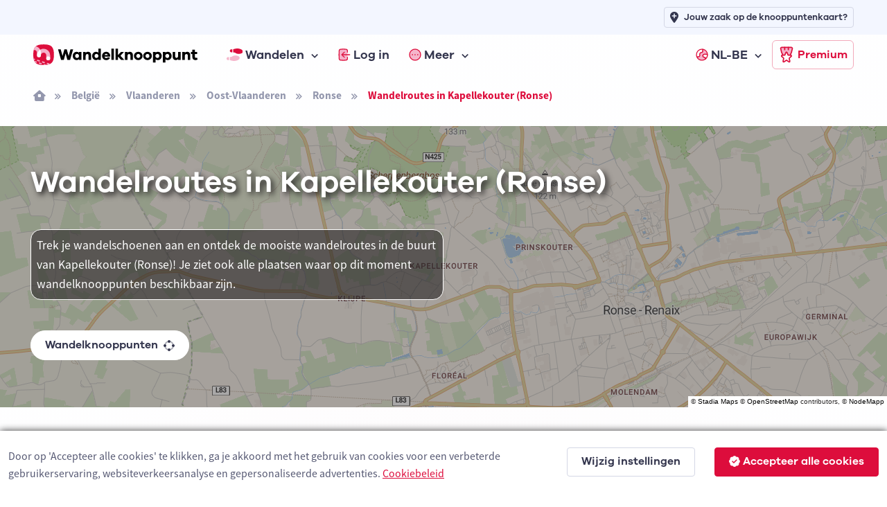

--- FILE ---
content_type: text/html; charset=utf-8
request_url: https://www.wandelknooppunt.be/nl-be/wandelen/routes/belgie/vlaanderen/oost-vlaanderen/ronse/kapellekouter/a5-112445
body_size: 20783
content:



<!DOCTYPE html>
<html lang="nl-be">
<head>
    <meta charset="utf-8">
    <title>Wandelroutes in Kapellekouter (Ronse) | Wandelknooppunt.be</title>
            <link rel="alternate" hreflang="nl-nl" href="https://www.wandelknooppunt.app/nl-nl/wandelen/routes/belgie/vlaanderen/oost-vlaanderen/ronse/kapellekouter/a5-112445" />
            <link rel="alternate" hreflang="fr" href="https://www.nodemapp.com/fr/randonnee/itineraires/belgique/flandre/flandre-orientale/renaix/kapellekouter/a5-112445" />
            <link rel="alternate" hreflang="de" href="https://www.nodemapp.com/de/wandern/routen/belgien/flandern/ostflandern/ronse/kapellekouter/a5-112445" />
            <link rel="alternate" hreflang="en" href="https://www.nodemapp.com/en/hiking/routes/belgium/flanders/east-flanders/ronse/kapellekouter/a5-112445" />
            <link rel="alternate" hreflang="nl-be" href="https://www.wandelknooppunt.be/nl-be/wandelen/routes/belgie/vlaanderen/oost-vlaanderen/ronse/kapellekouter/a5-112445" />
    
<!-- Viewport -->
<meta name="viewport" content="width=device-width, initial-scale=1.0, minimum-scale=1.0, maximum-scale=1.0, user-scalable=no">
        <meta name="description" content="Wandelroutes en wandelknooppunten in de buurt van Kapellekouter (Ronse). Trek je wandelschoenen aan en ontdek de mooiste wandelroutes!">
<!-- Favicon and Touch Icons -->
<link rel="apple-touch-icon" sizes="180x180" href="/assets/favicon/apple-touch-icon-hike.png">
<link rel="icon" type="image/png" sizes="32x32" href="/assets/favicon/favicon-32x32-hike.png">
<link rel="icon" type="image/png" sizes="16x16" href="/assets/favicon/favicon-16x16-hike.png">
<link rel="manifest" href="/assets/favicon/site-hike.webmanifest?v=1">
<link rel="mask-icon" href="/assets/favicon/safari-pinned-tab-hike.svg" color="#dd0d3c">
<meta name="msapplication-TileColor" content="#dd0d3c">


<link rel="canonical" href="https://www.wandelknooppunt.be/nl-be/wandelen/routes/belgie/vlaanderen/oost-vlaanderen/ronse/kapellekouter/a5-112445" />
<meta name="theme-color" content="#ffffff">
<meta name="msapplication-config" content="/assets/favicon/browserconfig-hike" />



<!-- Vendor Styles -->
<link rel="stylesheet" href="/assets/vendor/boxicons/css/boxicons.min.css?v=1" />
<link rel="stylesheet" href="/assets/vendor/swiper/swiper-bundle.min.css?v=1" />
<link rel="stylesheet" href="/assets/css/fonts-internal.min.css?v=3">

<!-- Main Theme Styles + Bootstrap -->
<link rel="stylesheet" href="/assets/css/theme-hike.min.css?v=1" defer>
<!-- Custom CSS -->
<link href='/assets/css/maplibre.css?v=2' rel='stylesheet' defer/>
<link rel="stylesheet" href="/assets/css/custom.css?v=70" defer>
<link rel="stylesheet" href="/assets/css/tips-for-map.css?v=110">

<script src="https://kit.fontawesome.com/8c158444fb.js" crossorigin="anonymous" async></script>


    <!-- Google tag (gtag.js) -->
    <script async src="https://www.googletagmanager.com/gtag/js?id=G-MGYD86PCVN"></script>
    <script>
        window.dataLayer = window.dataLayer || [];
        function gtag() { dataLayer.push(arguments); }
        gtag('js', new Date());
        gtag('config', 'G-MGYD86PCVN');
    </script>




    <link rel="stylesheet" href="/assets/css/ion.rangeSlider.hike.min.css" />

    <script src="https://cdn.jsdelivr.net/npm/@splidejs/splide@4.1.4/dist/js/splide.min.js"></script>
    <link href="https://cdn.jsdelivr.net/npm/@splidejs/splide@4.1.4/dist/css/splide.min.css" rel="stylesheet">
    

    <script src="/assets/js/custom/ai.min.js?v=1" async></script>
    <script src="https://cdnjs.cloudflare.com/ajax/libs/echarts/5.3.3/echarts.min.js" defer></script>

    <style>
        html, body {
            overflow-x:hidden;
            margin: 0;
            padding: 0;
            width:100%;
        }
    </style>

</head>


<!-- Body -->
<body>

    <!-- Page loading spinner -->
    <div class="page-loading active">
        <div class="page-loading-inner">
            <div class="page-spinner"></div><span>Loading...</span>
        </div>
    </div>


    <!-- Page wrapper for sticky footer -->
    <!-- Wraps everything except footer to push footer to the bottom of the page if there is little content -->
    <main class="page-wrapper gradientBackgroundhike">


        

    <header class="header navbar navbar-expand-lg navbar-sticky">

        <div class="container px-3 mt-0 mt-lg-5">
            <a href="/nl-be" class="navbar-brand pe-1">
                <img src="/assets/img/custom/svg/wandelknooppunt.svg" style="height:30px;" alt="Logo van Wandelknooppunt.be"/>
            </a>
            <div id="navbarNav" class="offcanvas offcanvas-end">
                <div class="offcanvas-header border-bottom">
                    <h5 class="offcanvas-title">Menu</h5>
                    <button type="button" class="btn-close" data-bs-dismiss="offcanvas" aria-label="Close"></button>
                </div>
                <div class="offcanvas-body">
                    <ul class="navbar-nav me-auto mb-2 mb-lg-0">
                        <li class="nav-item dropdown">
                            <a href="#" class="nav-link dropdown-toggle" data-bs-toggle="dropdown">
                                <img src="/assets/img/custom/svg/sl-hiker.svg" style="height:18px;" class="me-1" alt="navigatie-icoon"/> Wandelen
                            </a>
                            <div class="dropdown-menu">
                                <div class="d-lg-flex pt-lg-3">

                                    <div class="mega-dropdown-column">
                                        <h6 class="px-3 mb-2">Wandelen</h6>
                                        <ul class="list-unstyled">
                                            <li>
                                                <a href="/nl-be/wandelen/knooppunten/routeplanner" class="dropdown-item">Wandelrouteplanner</a>
                                            </li>
                                            <li>
                                                <a href="/nl-be/wandelen/ontdekken" class="dropdown-item">Ontdek wandelroutes</a>
                                            </li>
                                            <li>
                                                <a href="/nl-be/wandelen/pathfinder" class="dropdown-item">Pathfinders</a>
                                            </li>
                                            <li>
                                                <a href="/nl-be/wandelen/langeafstandswandelingen" class="dropdown-item">Langeafstandswandelingen</a>
                                            </li>
                                            <li>
                                                <a href="/nl-be/wandelen/importeren" class="dropdown-item">Importeer wandelroute</a>
                                            </li>

                                            <li>
                                                <a href="/nl-be/wandelen/app" class="dropdown-item">Wandel app</a>
                                            </li>
                                        </ul>
                                    </div>



                                </div>
                            </div>
                        </li>


                            <li class="nav-item">
                                <a href="/nl-be/inloggen" class="nav-link">
                                    <img src="/assets/img/custom/svg/sl-login-hike.svg" style="width:18px;" class="me-1" alt="navigatie-icoon"/> Log in
                                </a>
                            </li>


                        <li class="nav-item dropdown">
                            <a href="#" class="nav-link dropdown-toggle" data-bs-toggle="dropdown">
                                <img src="/assets/img/custom/svg/sl-more-hike.svg" style="width:18px;" class="me-1" alt="navigatie-icoon"/> Meer
                            </a>
                            <ul class="dropdown-menu">

                                <li>
                                    <a href="/nl-be/op-de-route" class="dropdown-item">Logies, eten, drinken &amp; service</a>
                                </li>
                                <li>
                                    <a href="/nl-be/adverteren" class="dropdown-item">Adverteren</a>
                                </li>
                                <li>
                                    <a href="/nl-be/premium" class="dropdown-item">Wat is Premium?</a>
                                </li>
                                <li>
                                    <a href="/nl-be/wandelen/nieuws" class="dropdown-item">Wandelnieuws</a>
                                </li>
                                <li>
                                    <a href="/nl-be/over-ons" class="dropdown-item">Over ons</a>
                                </li>
                                <li>
                                    <a href="/nl-be/help" class="dropdown-item">Hulp nodig?</a>
                                </li>
                                <li>
                                    <a href="/nl-be/contact" class="dropdown-item">Contact</a>
                                </li>

                            </ul>
                        </li>


                            <li class="nav-item dropdown ms-lg-auto">
                                <a href="#" class="nav-link dropdown-toggle" data-bs-toggle="dropdown">
                                    <img src="/assets/img/custom/svg/sl-lang-hike.svg" style="width:18px;" class="me-1" alt="navigatie-icoon"/> NL-BE
                                </a>
                                <ul class="dropdown-menu">

<li><a class="dropdown-item" href="https://www.wandelknooppunt.app/nl-nl/wandelen/routes/belgie/vlaanderen/oost-vlaanderen/ronse/kapellekouter/a5-112445">NL-NL</a></li><li><a class="dropdown-item" href="https://www.nodemapp.com/fr/randonnee/itineraires/belgique/flandre/flandre-orientale/renaix/kapellekouter/a5-112445">FR</a></li><li><a class="dropdown-item" href="https://www.nodemapp.com/de/wandern/routen/belgien/flandern/ostflandern/ronse/kapellekouter/a5-112445">DE</a></li><li><a class="dropdown-item" href="https://www.nodemapp.com/en/hiking/routes/belgium/flanders/east-flanders/ronse/kapellekouter/a5-112445">EN</a></li>                                </ul>
                            </li>


                    </ul>
                </div>
                <div class="offcanvas-header border-top">
                    <a href="/nl-be/premium" class="btn btn-outline-primary w-100">
                        <img src="/assets/img/custom/svg/sl-subscribe-hike.svg" style="width:24px;" class="me-1" alt="navigatie-icoon"/>
                        Premium
                    </a>
                </div>
            </div>

            <button type="button" class="navbar-toggler" data-bs-toggle="offcanvas" data-bs-target="#navbarNav" aria-controls="navbarNav" aria-expanded="false" aria-label="Toggle navigation">
                <span class="navbar-toggler-icon"></span>
            </button>
            <a href="/nl-be/premium" class="btn btn-outline-primary btn-sm fs-sm rounded d-none d-lg-inline-flex px-2">
                <img src="/assets/img/custom/svg/sl-subscribe-hike.svg" style="width:24px;" class="me-1" alt="navigatie-icoon"/>
                Premium
            </a>
        </div>

        <div style="position:absolute;top: 0;left: 0;height: 50px;width: 100%;" class="bg-secondary d-none d-lg-block">
            <div class="container px-3 text-end">
                <a class="btn btn-outline-secondary btn-sm py-1 fs-1 px-2" style="margin-top:10px;" href="/nl-be/adverteren">
                    <i class="fa-solid fa-location-plus me-2"></i>
                    <span style="font-size: 13px;">Jouw zaak op de knooppuntenkaart?</span>
                </a>
            </div>
        </div>

    </header>


        <div class="container px-3 py-3 d-none d-lg-block">

            <nav aria-label="breadcrumb">
                <ol class="breadcrumb">
                    <li class="breadcrumb-item"><a href="/nl-be"><i class="fa-solid fa-house-window"></i></a></li>

                            <li class="breadcrumb-item"><a href="/nl-be/wandelen/routes/belgie/a1-1">Belgi&#xEB;</a></li>
                            <li class="breadcrumb-item"><a href="/nl-be/wandelen/routes/belgie/vlaanderen/a2-1">Vlaanderen</a></li>
                            <li class="breadcrumb-item"><a href="/nl-be/wandelen/routes/belgie/vlaanderen/oost-vlaanderen/a3-2">Oost-Vlaanderen</a></li>

                    <li class="breadcrumb-item"><a href="/nl-be/wandelen/routes/belgie/vlaanderen/oost-vlaanderen/ronse/a4-77">Ronse</a></li>

                    <li class="breadcrumb-item active" aria-current="page">Wandelroutes in Kapellekouter (Ronse)</li>
                </ol>
            </nav>

        </div>

        <!-- Hero -->
        <section class="overflow-hidden pt-1 position-relative">

                    <div style="position:absolute;top:0;bottom:0;right:0;left:0;" id="bannerMap" class="bg-secondary"></div>
                    <div style="position:absolute;top:0;bottom:0;right:0;left:0;background: rgba(40, 38, 38, 0.4);z-index:0;"></div>
                    <p style="position:absolute;right:0px;bottom:0px;font-size:10px;z-index:500;background:white;color:#282626;font-family:arial;" class="d-inline-block p-0 m-0 px-1 customAttributionGen">&copy; <a href="https://stadiamaps.com/" target="_blank">Stadia Maps</a> &copy; <a target="_top" rel="noopener" href="https://openstreetmap.org">OpenStreetMap</a> contributors, &copy; <a target="_top" rel="noopener" href="https://www.nodemapp.com">NodeMapp</a></p>

            <div class="container pt-3 pt-sm-0 pt-xl-0 position-relative">
                <div class="row pt-5 pb-5 flex-center">

                    <div class="col-12 pb-3 pb-md-0 text-center text-lg-start">

                        <h1 class="pb-md-3 text-white" style="text-shadow: #282626 0.1em 0.1em 0.2em;" >Wandelroutes in Kapellekouter (Ronse)</h1>

                                <p class="text-white p-2 mt-4 w-100 w-lg-50" style="background-color: rgba(40, 38, 38, 0.6); border-radius: 15px; border: 1px solid white;">Trek je wandelschoenen aan en ontdek de mooiste wandelroutes in de buurt van Kapellekouter (Ronse)! Je ziet ook alle plaatsen waar op dit moment wandelknooppunten beschikbaar zijn.</p>

                        <p>
                            <a class="btn btn-light border-2 rounded-pill btn-sm mt-4 fs-0 py-2" href="/nl-be/wandelen/knooppunten/routeplanner/belgie/vlaanderen/oost-vlaanderen/ronse/kapellekouter/a5-112445">Wandelknooppunten <span class="fa-duotone fa-draw-circle ms-2" data-fa-transform="shrink-6 down-1"></span></a>
                        </p>


                    </div>


                </div>
            </div>
        </section>

        
        <section class="pt-5">

            <div class="container">
                
                <div class="row align-items-center flex-column">
                    <div class="col-auto">
                        <button type="button" class="btn btn-primary rounded-pill btn-sm me-2 mb-3 " onclick="openTab('officialroutes');" id="buttonofficialroutes"><i class="fa-sharp fa-regular fa-shield-check me-2"></i> Offici&#xEB;le routes</button>
                        <button type="button" class="btn btn-secondary rounded-pill btn-sm me-2 mb-3 " onclick="openTab('pathfinders');" id="buttonpathfinders"><i class="fa-sharp fa-regular fa-user-shield me-2"></i> Pathfinders</button>
                        <button type="button" class="btn btn-secondary rounded-pill btn-sm mb-3" onclick="openTab('surpriseme');" id="buttonsurpriseme"><i class="fa-sharp fa-regular fa-gift me-2"></i> Surprise Me</button>
                    </div>

                        <div class="col-12 mt-3 officialroutes" style="max-width:700px;">
                            <p class="text-center">Hieronder vind je de meest recente wandelroutes in Kapellekouter (Ronse) die worden aangeboden door offici&#xEB;le toeristische organisaties of door geverifieerde gebruikers van ons platform.</p>
                        </div>

                        <div class="col-12 mt-3 pathfinders d-none" style="max-width:700px;">
                            <p class="text-center">Pathfinders zijn wandelaars die hun wandelavonturen in Kapellekouter (Ronse) met jou delen.</p>
                        </div>


                        <div class="col-12 showonmap">
                            <p class="text-center"><a href="javascript:void(0);" onclick="openAllRoutesModal();" class="fs-sm" id="openAllRoutes">Toon alle wandelroutes in Kapellekouter (Ronse) op kaart</a></p>
                        </div>

                    <div class="col-12 mt-3 surpriseme d-none" style="max-width:700px;">
                            <p class="text-center">Zoek je een avontuur? Probeer onze &#x27;Surprise Me&#x27;-functie! Vul je voorkeuren hieronder in, en wij zullen een aantal wandelingen voorstellen die gebruikmaken van de wandelknooppunten in Kapellekouter (Ronse). De routes worden real-time berekend met behulp van het wandelknooppuntennetwerk.</p>
                        </div>

                </div>

            </div>

        </section>

            <section class="discoverFeedhike p-0 py-4 officialroutes" style="overflow-x:hidden;max-width:100%;">


             <div class="container px-0 px-lg-4">

                <div class="row justify-content-center">

                    <div class="col-12 p-sm-0"  style="max-width:1200px;">

                        <div class="row justify-content-center justify-content-xl-start" id="routeOverviewDataOfficial">


                                <div class="col-auto col-xl-6">

                                    <article class="cardPfFeed mb-4 bg-white position-relative card-post-hike" id="routePost387">
    <div class="card-body px-0 py-0">
        <div class="d-flex flex-row align-items-center justify-content-start ps-3 pt-3 pb-3 pe-3 bg-secondary">
<a href="/nl-be/wandelen/publisher/29" style="flex-shrink: 0;"><div class="profile-image-custom-feed-publisher mb-0">
<img src="https://www.nodemapp.com/assets/publishers/badge/29.png?v=202511102245253378196-d9712acc-1739-4ecf-b998-b45ab817b5f3" class="" />
</div></a>
<div class="pfAuthor ps-2">
<a href="/nl-be/wandelen/publisher/29"><p class="mb-0 p-0 mt-0 ellipsis-feed d-inline-block">Routen</p></a>
            <div class="pfAuthorFollow author-publisher-29">
                <a class="link-hike text-decoration-none fw-bold fs-sm" href="javascript:void(0);" onclick="follow('publisher', 29)">
                <span style="white-space: nowrap;"><i class="fa-solid fa-plus me-1"></i><span class="actionFollowName">Volg</span></span>
                 </a>
            </div>
                <p class="text-muted fs-sm p-0 mt-0 mb-0 ellipsis-feed">Ronse, België</p>
            </div>
        </div>
        <div class="col-12 px-3 mt-3">
            <h3 class="mb-0 pb-0 pfPostTitle"><a href="/nl-be/wandelen/routes/r387/op-het-dak-van-de-vlaamse-ardennen-wandelroute" class="link-dark">Op het dak van de Vlaamse Ardennen wandelroute</a></h3>
<p class="mb-1 pb-1 galano fs-sm">6.5 km <i class="fas fa-star text-warning ms-1 me-1"></i><span id="avgscore387">4.8</span></a>/5</p>
            <p class="fs-sm descFeedRoute">De Vlaamse Ardennen heeft fors ge&iuml;nvesteerd in haar wandelinfrastructuur en heeft nu meer dan 850 kilometer aaneeng<span id="pfTextDots387">...</span> <a href="/nl-be/wandelen/routes/r387/op-het-dak-van-de-vlaamse-ardennen-wandelroute" class="link-dark fw-bold fs-sm" id="pfTextReadMore387">meer&nbsp;lezen</a></p>
        </div>
<div class="tipContainer tipContainerFeed" id="tipContainer387"></div>
<div class="splide bg-secondary splide-container" id="splide387">
    <div class="splide__track">
        <ul class="splide__list">
            <li class="splide__slide">
                <div style="position:relative;" style="height:280px;width:280px;">
                    <img src="https://api.nodemapp.com/nodemapp/static-map?routeId=387&width=560&height=560&version=15&padding=0.2&cache=1" style="height:280px;" />
                    <div class="splide-copyright">&copy; OpenStreetMap contributors, Tracestrack</div>
                </div>
            </li>
            <li class="splide__slide">
                <div style="position:relative;background-image:url(https://www.nodemapp.com/databox/ncusers/29/route-images/387/1.jpg?v=15);width:280px;height:280px;" class="splide-image">
                    <div class="splide-copyright">&copy; Toerisme Oost-Vlaanderen</div>
                </div>
            </li>
        </ul>
    </div>
</div>
        <div class="col-12 px-3 py-2 mt-4">
        </div>
        <div class="pfActionContainerb bg-secondary text-center py-2 ps-3 pe-2">
                    <a class="btn btn-primary btn-sm py-1" href="/nl-be/wandelen/routes/r387/op-het-dak-van-de-vlaamse-ardennen-wandelroute">
                        Open route <i class="fa-sharp fa-solid fa-arrow-right fa-lg ms-2"></i>
                    </a>
        </div>
    </div>
<img src="/assets/img/custom/svg/verified-hike.svg" class="position-absolute" style="bottom:60px;right:10px;width:25px;" data-bs-toggle="tooltip" data-bs-placement="bottom" title="Dit is een geverifieerde route toegevoegd door een professionele toeristische organisatie"/>
</article>


                                </div>
                                <div class="col-auto col-xl-6">

                                    <article class="cardPfFeed mb-4 bg-white position-relative card-post-hike" id="routePost736">
    <div class="card-body px-0 py-0">
        <div class="d-flex flex-row align-items-center justify-content-start ps-3 pt-3 pb-3 pe-3 bg-secondary">
<a href="/nl-be/wandelen/publisher/29" style="flex-shrink: 0;"><div class="profile-image-custom-feed-publisher mb-0">
<img src="https://www.nodemapp.com/assets/publishers/badge/29.png?v=202511102245253380603-e8c52048-9c41-435f-816a-90f6809a4bd0" class="" />
</div></a>
<div class="pfAuthor ps-2">
<a href="/nl-be/wandelen/publisher/29"><p class="mb-0 p-0 mt-0 ellipsis-feed d-inline-block">Routen</p></a>
            <div class="pfAuthorFollow author-publisher-29">
                <a class="link-hike text-decoration-none fw-bold fs-sm" href="javascript:void(0);" onclick="follow('publisher', 29)">
                <span style="white-space: nowrap;"><i class="fa-solid fa-plus me-1"></i><span class="actionFollowName">Volg</span></span>
                 </a>
            </div>
                <p class="text-muted fs-sm p-0 mt-0 mb-0 ellipsis-feed">Ronse, België</p>
            </div>
        </div>
        <div class="col-12 px-3 mt-3">
            <h3 class="mb-0 pb-0 pfPostTitle"><a href="/nl-be/wandelen/routes/r736/van-ronse-naar-het-muziekbos-wandelroute" class="link-dark">Van Ronse naar het Muziekbos wandelroute</a></h3>
<p class="mb-1 pb-1 galano fs-sm">15.3 km</p>
            <p class="fs-sm descFeedRoute">Deze wandeling is er eentje voor wie keuzestress heeft, want het is de ideale combinatie tussen cultuur en natuur. Vertr<span id="pfTextDots736">...</span> <a href="/nl-be/wandelen/routes/r736/van-ronse-naar-het-muziekbos-wandelroute" class="link-dark fw-bold fs-sm" id="pfTextReadMore736">meer&nbsp;lezen</a></p>
        </div>
<div class="tipContainer tipContainerFeed" id="tipContainer736"></div>
<div class="splide bg-secondary splide-container" id="splide736">
    <div class="splide__track">
        <ul class="splide__list">
            <li class="splide__slide">
                <div style="position:relative;" style="height:280px;width:280px;">
                    <img src="https://api.nodemapp.com/nodemapp/static-map?routeId=736&width=560&height=560&version=15&padding=0.2&cache=1" style="height:280px;" />
                    <div class="splide-copyright">&copy; OpenStreetMap contributors, Tracestrack</div>
                </div>
            </li>
            <li class="splide__slide">
                <div style="position:relative;background-image:url(https://www.nodemapp.com/databox/ncusers/29/route-images/736/1.jpg?v=15);width:280px;height:280px;" class="splide-image">
                    <div class="splide-copyright">&copy; Toerisme Oost-Vlaanderen</div>
                </div>
            </li>
        </ul>
    </div>
</div>
        <div class="col-12 px-3 py-2 mt-4">
        </div>
        <div class="pfActionContainerb bg-secondary text-center py-2 ps-3 pe-2">
                    <a class="btn btn-primary btn-sm py-1" href="/nl-be/wandelen/routes/r736/van-ronse-naar-het-muziekbos-wandelroute">
                        Open route <i class="fa-sharp fa-solid fa-arrow-right fa-lg ms-2"></i>
                    </a>
        </div>
    </div>
<img src="/assets/img/custom/svg/verified-hike.svg" class="position-absolute" style="bottom:60px;right:10px;width:25px;" data-bs-toggle="tooltip" data-bs-placement="bottom" title="Dit is een geverifieerde route toegevoegd door een professionele toeristische organisatie"/>
</article>


                                </div>
                                <div class="col-auto col-xl-6">

                                    <article class="cardPfFeed mb-4 bg-white position-relative card-post-hike" id="routePost3057">
    <div class="card-body px-0 py-0">
        <div class="d-flex flex-row align-items-center justify-content-start ps-3 pt-3 pb-3 pe-3 bg-secondary">
<a href="/nl-be/wandelen/publisher/29" style="flex-shrink: 0;"><div class="profile-image-custom-feed-publisher mb-0">
<img src="https://www.nodemapp.com/assets/publishers/badge/29.png?v=202511102245253382061-ba21e776-a619-4508-8829-2347da3d22b9" class="" />
</div></a>
<div class="pfAuthor ps-2">
<a href="/nl-be/wandelen/publisher/29"><p class="mb-0 p-0 mt-0 ellipsis-feed d-inline-block">Routen</p></a>
            <div class="pfAuthorFollow author-publisher-29">
                <a class="link-hike text-decoration-none fw-bold fs-sm" href="javascript:void(0);" onclick="follow('publisher', 29)">
                <span style="white-space: nowrap;"><i class="fa-solid fa-plus me-1"></i><span class="actionFollowName">Volg</span></span>
                 </a>
            </div>
                <p class="text-muted fs-sm p-0 mt-0 mb-0 ellipsis-feed">Kluisbergen, België</p>
            </div>
        </div>
        <div class="col-12 px-3 mt-3">
            <h3 class="mb-0 pb-0 pfPostTitle"><a href="/nl-be/wandelen/routes/r3057/vlaamse-ardennen-trailroute" class="link-dark">Vlaamse Ardennen trailroute</a></h3>
<p class="mb-1 pb-1 galano fs-sm">27 km</p>
            <p class="fs-sm descFeedRoute">Dat de Vlaamse Ardennen dé place to be is om dicht bij huis van een vakantiegevoel te genieten, bewijst deze route. Ze w<span id="pfTextDots3057">...</span> <a href="/nl-be/wandelen/routes/r3057/vlaamse-ardennen-trailroute" class="link-dark fw-bold fs-sm" id="pfTextReadMore3057">meer&nbsp;lezen</a></p>
        </div>
<div class="tipContainer tipContainerFeed" id="tipContainer3057"></div>
<div class="splide bg-secondary splide-container" id="splide3057">
    <div class="splide__track">
        <ul class="splide__list">
            <li class="splide__slide">
                <div style="position:relative;" style="height:280px;width:280px;">
                    <img src="https://api.nodemapp.com/nodemapp/static-map?routeId=3057&width=560&height=560&version=3&padding=0.2&cache=1" style="height:280px;" />
                    <div class="splide-copyright">&copy; OpenStreetMap contributors, Tracestrack</div>
                </div>
            </li>
            <li class="splide__slide">
                <div style="position:relative;background-image:url(https://www.nodemapp.com/databox/ncusers/29/route-images/3057/1.jpg?v=3);width:280px;height:280px;" class="splide-image">
                    <div class="splide-copyright">&copy; Toerisme Oost-Vlaanderen</div>
                </div>
            </li>
        </ul>
    </div>
</div>
        <div class="col-12 px-3 py-2 mt-4">
        </div>
        <div class="pfActionContainerb bg-secondary text-center py-2 ps-3 pe-2">
                    <a class="btn btn-primary btn-sm py-1" href="/nl-be/wandelen/routes/r3057/vlaamse-ardennen-trailroute">
                        Open route <i class="fa-sharp fa-solid fa-arrow-right fa-lg ms-2"></i>
                    </a>
        </div>
    </div>
<img src="/assets/img/custom/svg/verified-hike.svg" class="position-absolute" style="bottom:60px;right:10px;width:25px;" data-bs-toggle="tooltip" data-bs-placement="bottom" title="Dit is een geverifieerde route toegevoegd door een professionele toeristische organisatie"/>
</article>


                                </div>
                                <div class="col-auto col-xl-6">

                                    <article class="cardPfFeed mb-4 bg-white position-relative card-post-hike" id="routePost390">
    <div class="card-body px-0 py-0">
        <div class="d-flex flex-row align-items-center justify-content-start ps-3 pt-3 pb-3 pe-3 bg-secondary">
<a href="/nl-be/wandelen/publisher/29" style="flex-shrink: 0;"><div class="profile-image-custom-feed-publisher mb-0">
<img src="https://www.nodemapp.com/assets/publishers/badge/29.png?v=202511102245253383543-234b0496-66c3-4064-a7ee-67e0aafa6b99" class="" />
</div></a>
<div class="pfAuthor ps-2">
<a href="/nl-be/wandelen/publisher/29"><p class="mb-0 p-0 mt-0 ellipsis-feed d-inline-block">Routen</p></a>
            <div class="pfAuthorFollow author-publisher-29">
                <a class="link-hike text-decoration-none fw-bold fs-sm" href="javascript:void(0);" onclick="follow('publisher', 29)">
                <span style="white-space: nowrap;"><i class="fa-solid fa-plus me-1"></i><span class="actionFollowName">Volg</span></span>
                 </a>
            </div>
                <p class="text-muted fs-sm p-0 mt-0 mb-0 ellipsis-feed">Kluisbergen, België</p>
            </div>
        </div>
        <div class="col-12 px-3 mt-3">
            <h3 class="mb-0 pb-0 pfPostTitle"><a href="/nl-be/wandelen/routes/r390/pedaal-wandelroute" class="link-dark">Pedaal wandelroute</a></h3>
<p class="mb-1 pb-1 galano fs-sm">11.2 km <i class="fas fa-star text-warning ms-1 me-1"></i><span id="avgscore390">4.4</span></a>/5</p>
            <p class="fs-sm descFeedRoute">Glooiende hellingen en nukkige kasseien: het landschap in de Vlaamse Ardennen lijkt gemaakt voor de wielersport. Met je <span id="pfTextDots390">...</span> <a href="/nl-be/wandelen/routes/r390/pedaal-wandelroute" class="link-dark fw-bold fs-sm" id="pfTextReadMore390">meer&nbsp;lezen</a></p>
        </div>
<div class="tipContainer tipContainerFeed" id="tipContainer390"></div>
<div class="splide bg-secondary splide-container" id="splide390">
    <div class="splide__track">
        <ul class="splide__list">
            <li class="splide__slide">
                <div style="position:relative;" style="height:280px;width:280px;">
                    <img src="https://api.nodemapp.com/nodemapp/static-map?routeId=390&width=560&height=560&version=16&padding=0.2&cache=1" style="height:280px;" />
                    <div class="splide-copyright">&copy; OpenStreetMap contributors, Tracestrack</div>
                </div>
            </li>
            <li class="splide__slide">
                <div style="position:relative;background-image:url(https://www.nodemapp.com/databox/ncusers/29/route-images/390/1.jpg?v=16);width:280px;height:280px;" class="splide-image">
                    <div class="splide-copyright">&copy; Toerisme Oost-Vlaanderen</div>
                </div>
            </li>
        </ul>
    </div>
</div>
        <div class="col-12 px-3 py-2 mt-4">
        </div>
        <div class="pfActionContainerb bg-secondary text-center py-2 ps-3 pe-2">
                    <a class="btn btn-primary btn-sm py-1" href="/nl-be/wandelen/routes/r390/pedaal-wandelroute">
                        Open route <i class="fa-sharp fa-solid fa-arrow-right fa-lg ms-2"></i>
                    </a>
        </div>
    </div>
<img src="/assets/img/custom/svg/verified-hike.svg" class="position-absolute" style="bottom:60px;right:10px;width:25px;" data-bs-toggle="tooltip" data-bs-placement="bottom" title="Dit is een geverifieerde route toegevoegd door een professionele toeristische organisatie"/>
</article>


                                </div>
                                <div class="col-auto col-xl-6">

                                    <article class="cardPfFeed mb-4 bg-white position-relative card-post-hike" id="routePost333">
    <div class="card-body px-0 py-0">
        <div class="d-flex flex-row align-items-center justify-content-start ps-3 pt-3 pb-3 pe-3 bg-secondary">
<a href="/nl-be/wandelen/publisher/29" style="flex-shrink: 0;"><div class="profile-image-custom-feed-publisher mb-0">
<img src="https://www.nodemapp.com/assets/publishers/badge/29.png?v=202511102245253384953-7e269a34-e065-4f86-a14b-201c3249ad5f" class="" />
</div></a>
<div class="pfAuthor ps-2">
<a href="/nl-be/wandelen/publisher/29"><p class="mb-0 p-0 mt-0 ellipsis-feed d-inline-block">Routen</p></a>
            <div class="pfAuthorFollow author-publisher-29">
                <a class="link-hike text-decoration-none fw-bold fs-sm" href="javascript:void(0);" onclick="follow('publisher', 29)">
                <span style="white-space: nowrap;"><i class="fa-solid fa-plus me-1"></i><span class="actionFollowName">Volg</span></span>
                 </a>
            </div>
                <p class="text-muted fs-sm p-0 mt-0 mb-0 ellipsis-feed">Maarkedal, België</p>
            </div>
        </div>
        <div class="col-12 px-3 mt-3">
            <h3 class="mb-0 pb-0 pfPostTitle"><a href="/nl-be/wandelen/routes/r333/langs-de-hellingen-van-de-ronde-wandelroute" class="link-dark">Langs de hellingen van de ronde wandelroute</a></h3>
<p class="mb-1 pb-1 galano fs-sm">15.3 km <i class="fas fa-star text-warning ms-1 me-1"></i><span id="avgscore333">4.5</span></a>/5</p>
            <p class="fs-sm descFeedRoute">Wandel langs enkele legendarische hellingen uit De Ronde van Vlaanderen. De Kortekeer, Rotelenberg en Koppenberg staan o<span id="pfTextDots333">...</span> <a href="/nl-be/wandelen/routes/r333/langs-de-hellingen-van-de-ronde-wandelroute" class="link-dark fw-bold fs-sm" id="pfTextReadMore333">meer&nbsp;lezen</a></p>
        </div>
<div class="tipContainer tipContainerFeed" id="tipContainer333"></div>
<div class="splide bg-secondary splide-container" id="splide333">
    <div class="splide__track">
        <ul class="splide__list">
            <li class="splide__slide">
                <div style="position:relative;" style="height:280px;width:280px;">
                    <img src="https://api.nodemapp.com/nodemapp/static-map?routeId=333&width=560&height=560&version=15&padding=0.2&cache=1" style="height:280px;" />
                    <div class="splide-copyright">&copy; OpenStreetMap contributors, Tracestrack</div>
                </div>
            </li>
            <li class="splide__slide">
                <div style="position:relative;background-image:url(https://www.nodemapp.com/databox/ncusers/29/route-images/333/1.jpg?v=15);width:280px;height:280px;" class="splide-image">
                    <div class="splide-copyright">&copy; Toerisme Oost-Vlaanderen</div>
                </div>
            </li>
        </ul>
    </div>
</div>
        <div class="col-12 px-3 py-2 mt-4">
        </div>
        <div class="pfActionContainerb bg-secondary text-center py-2 ps-3 pe-2">
                    <a class="btn btn-primary btn-sm py-1" href="/nl-be/wandelen/routes/r333/langs-de-hellingen-van-de-ronde-wandelroute">
                        Open route <i class="fa-sharp fa-solid fa-arrow-right fa-lg ms-2"></i>
                    </a>
        </div>
    </div>
<img src="/assets/img/custom/svg/verified-hike.svg" class="position-absolute" style="bottom:60px;right:10px;width:25px;" data-bs-toggle="tooltip" data-bs-placement="bottom" title="Dit is een geverifieerde route toegevoegd door een professionele toeristische organisatie"/>
</article>


                                </div>
                                <div class="col-auto col-xl-6">

                                    <article class="cardPfFeed mb-4 bg-white position-relative card-post-hike" id="routePost339">
    <div class="card-body px-0 py-0">
        <div class="d-flex flex-row align-items-center justify-content-start ps-3 pt-3 pb-3 pe-3 bg-secondary">
<a href="/nl-be/wandelen/publisher/29" style="flex-shrink: 0;"><div class="profile-image-custom-feed-publisher mb-0">
<img src="https://www.nodemapp.com/assets/publishers/badge/29.png?v=202511102245253386224-cd322d75-6d43-43f6-823c-25e92283b861" class="" />
</div></a>
<div class="pfAuthor ps-2">
<a href="/nl-be/wandelen/publisher/29"><p class="mb-0 p-0 mt-0 ellipsis-feed d-inline-block">Routen</p></a>
            <div class="pfAuthorFollow author-publisher-29">
                <a class="link-hike text-decoration-none fw-bold fs-sm" href="javascript:void(0);" onclick="follow('publisher', 29)">
                <span style="white-space: nowrap;"><i class="fa-solid fa-plus me-1"></i><span class="actionFollowName">Volg</span></span>
                 </a>
            </div>
                <p class="text-muted fs-sm p-0 mt-0 mb-0 ellipsis-feed">Kluisbergen, België</p>
            </div>
        </div>
        <div class="col-12 px-3 mt-3">
            <h3 class="mb-0 pb-0 pfPostTitle"><a href="/nl-be/wandelen/routes/r339/panorama-wandelroute" class="link-dark">Panorama wandelroute</a></h3>
<p class="mb-1 pb-1 galano fs-sm">17.5 km <i class="fas fa-star text-warning ms-1 me-1"></i><span id="avgscore339">4.7</span></a>/5</p>
            <p class="fs-sm descFeedRoute">Wandel door de charmante dorpjes Zulzeke en Kwaremont. Kwaremont is bekend als kunstenaarsdorp uit de Ronde van Vlaander<span id="pfTextDots339">...</span> <a href="/nl-be/wandelen/routes/r339/panorama-wandelroute" class="link-dark fw-bold fs-sm" id="pfTextReadMore339">meer&nbsp;lezen</a></p>
        </div>
<div class="tipContainer tipContainerFeed" id="tipContainer339"></div>
<div class="splide bg-secondary splide-container" id="splide339">
    <div class="splide__track">
        <ul class="splide__list">
            <li class="splide__slide">
                <div style="position:relative;" style="height:280px;width:280px;">
                    <img src="https://api.nodemapp.com/nodemapp/static-map?routeId=339&width=560&height=560&version=17&padding=0.2&cache=1" style="height:280px;" />
                    <div class="splide-copyright">&copy; OpenStreetMap contributors, Tracestrack</div>
                </div>
            </li>
            <li class="splide__slide">
                <div style="position:relative;background-image:url(https://www.nodemapp.com/databox/ncusers/29/route-images/339/1.jpg?v=17);width:280px;height:280px;" class="splide-image">
                    <div class="splide-copyright">&copy; Toerisme Oost-Vlaanderen</div>
                </div>
            </li>
        </ul>
    </div>
</div>
        <div class="col-12 px-3 py-2 mt-4">
        </div>
        <div class="pfActionContainerb bg-secondary text-center py-2 ps-3 pe-2">
                    <a class="btn btn-primary btn-sm py-1" href="/nl-be/wandelen/routes/r339/panorama-wandelroute">
                        Open route <i class="fa-sharp fa-solid fa-arrow-right fa-lg ms-2"></i>
                    </a>
        </div>
    </div>
<img src="/assets/img/custom/svg/verified-hike.svg" class="position-absolute" style="bottom:60px;right:10px;width:25px;" data-bs-toggle="tooltip" data-bs-placement="bottom" title="Dit is een geverifieerde route toegevoegd door een professionele toeristische organisatie"/>
</article>


                                </div>
                                <div class="col-auto col-xl-6">

                                    <article class="cardPfFeed mb-4 bg-white position-relative card-post-hike" id="routePost437">
    <div class="card-body px-0 py-0">
        <div class="d-flex flex-row align-items-center justify-content-start ps-3 pt-3 pb-3 pe-3 bg-secondary">
<a href="/nl-be/wandelen/publisher/29" style="flex-shrink: 0;"><div class="profile-image-custom-feed-publisher mb-0">
<img src="https://www.nodemapp.com/assets/publishers/badge/29.png?v=202511102245253387474-0372f35c-4d99-4aaf-823d-776926dd9da2" class="" />
</div></a>
<div class="pfAuthor ps-2">
<a href="/nl-be/wandelen/publisher/29"><p class="mb-0 p-0 mt-0 ellipsis-feed d-inline-block">Routen</p></a>
            <div class="pfAuthorFollow author-publisher-29">
                <a class="link-hike text-decoration-none fw-bold fs-sm" href="javascript:void(0);" onclick="follow('publisher', 29)">
                <span style="white-space: nowrap;"><i class="fa-solid fa-plus me-1"></i><span class="actionFollowName">Volg</span></span>
                 </a>
            </div>
                <p class="text-muted fs-sm p-0 mt-0 mb-0 ellipsis-feed">Ronse, België</p>
            </div>
        </div>
        <div class="col-12 px-3 mt-3">
            <h3 class="mb-0 pb-0 pfPostTitle"><a href="/nl-be/wandelen/routes/r437/taalgrens-wandelroute" class="link-dark">Taalgrens wandelroute</a></h3>
<p class="mb-1 pb-1 galano fs-sm">37.3 km <i class="fas fa-star text-warning ms-1 me-1"></i><span id="avgscore437">4.3</span></a>/5</p>
            <p class="fs-sm descFeedRoute">Tussen de Vlaamse Ardennen en het al even prachtige Pays des Collines in Henegouwen kronkelt de onzichtbare taalgrens zi<span id="pfTextDots437">...</span> <a href="/nl-be/wandelen/routes/r437/taalgrens-wandelroute" class="link-dark fw-bold fs-sm" id="pfTextReadMore437">meer&nbsp;lezen</a></p>
        </div>
<div class="tipContainer tipContainerFeed" id="tipContainer437"></div>
<div class="splide bg-secondary splide-container" id="splide437">
    <div class="splide__track">
        <ul class="splide__list">
            <li class="splide__slide">
                <div style="position:relative;" style="height:280px;width:280px;">
                    <img src="https://api.nodemapp.com/nodemapp/static-map?routeId=437&width=560&height=560&version=16&padding=0.2&cache=1" style="height:280px;" />
                    <div class="splide-copyright">&copy; OpenStreetMap contributors, Tracestrack</div>
                </div>
            </li>
            <li class="splide__slide">
                <div style="position:relative;background-image:url(https://www.nodemapp.com/databox/ncusers/29/route-images/437/1.jpg?v=16);width:280px;height:280px;" class="splide-image">
                    <div class="splide-copyright">&copy; David Samyn</div>
                </div>
            </li>
        </ul>
    </div>
</div>
        <div class="col-12 px-3 py-2 mt-4">
        </div>
        <div class="pfActionContainerb bg-secondary text-center py-2 ps-3 pe-2">
                    <a class="btn btn-primary btn-sm py-1" href="/nl-be/wandelen/routes/r437/taalgrens-wandelroute">
                        Open route <i class="fa-sharp fa-solid fa-arrow-right fa-lg ms-2"></i>
                    </a>
        </div>
    </div>
<img src="/assets/img/custom/svg/verified-hike.svg" class="position-absolute" style="bottom:60px;right:10px;width:25px;" data-bs-toggle="tooltip" data-bs-placement="bottom" title="Dit is een geverifieerde route toegevoegd door een professionele toeristische organisatie"/>
</article>


                                </div>
                                <div class="col-auto col-xl-6">

                                    <article class="cardPfFeed mb-4 bg-white position-relative card-post-hike" id="routePost370">
    <div class="card-body px-0 py-0">
        <div class="d-flex flex-row align-items-center justify-content-start ps-3 pt-3 pb-3 pe-3 bg-secondary">
<a href="/nl-be/wandelen/publisher/29" style="flex-shrink: 0;"><div class="profile-image-custom-feed-publisher mb-0">
<img src="https://www.nodemapp.com/assets/publishers/badge/29.png?v=202511102245253388763-f513c93e-e6f6-4841-9e02-7833d8273b28" class="" />
</div></a>
<div class="pfAuthor ps-2">
<a href="/nl-be/wandelen/publisher/29"><p class="mb-0 p-0 mt-0 ellipsis-feed d-inline-block">Routen</p></a>
            <div class="pfAuthorFollow author-publisher-29">
                <a class="link-hike text-decoration-none fw-bold fs-sm" href="javascript:void(0);" onclick="follow('publisher', 29)">
                <span style="white-space: nowrap;"><i class="fa-solid fa-plus me-1"></i><span class="actionFollowName">Volg</span></span>
                 </a>
            </div>
                <p class="text-muted fs-sm p-0 mt-0 mb-0 ellipsis-feed">Ronse, België</p>
            </div>
        </div>
        <div class="col-12 px-3 mt-3">
            <h3 class="mb-0 pb-0 pfPostTitle"><a href="/nl-be/wandelen/routes/r370/heksen-wandelroute" class="link-dark">Heksen wandelroute</a></h3>
<p class="mb-1 pb-1 galano fs-sm">14.2 km <i class="fas fa-star text-warning ms-1 me-1"></i><span id="avgscore370">4.3</span></a>/5</p>
            <p class="fs-sm descFeedRoute">De route start aan Bistro Boekzitting aan de rand van het Muziekbos in Ronse. Wandel tussen Flobecq en Ellezelles op de <span id="pfTextDots370">...</span> <a href="/nl-be/wandelen/routes/r370/heksen-wandelroute" class="link-dark fw-bold fs-sm" id="pfTextReadMore370">meer&nbsp;lezen</a></p>
        </div>
<div class="tipContainer tipContainerFeed" id="tipContainer370"></div>
<div class="splide bg-secondary splide-container" id="splide370">
    <div class="splide__track">
        <ul class="splide__list">
            <li class="splide__slide">
                <div style="position:relative;" style="height:280px;width:280px;">
                    <img src="https://api.nodemapp.com/nodemapp/static-map?routeId=370&width=560&height=560&version=15&padding=0.2&cache=1" style="height:280px;" />
                    <div class="splide-copyright">&copy; OpenStreetMap contributors, Tracestrack</div>
                </div>
            </li>
            <li class="splide__slide">
                <div style="position:relative;background-image:url(https://www.nodemapp.com/databox/ncusers/29/route-images/370/1.jpg?v=15);width:280px;height:280px;" class="splide-image">
                    <div class="splide-copyright">&copy; Toerisme Oost-Vlaanderen</div>
                </div>
            </li>
        </ul>
    </div>
</div>
        <div class="col-12 px-3 py-2 mt-4">
        </div>
        <div class="pfActionContainerb bg-secondary text-center py-2 ps-3 pe-2">
                    <a class="btn btn-primary btn-sm py-1" href="/nl-be/wandelen/routes/r370/heksen-wandelroute">
                        Open route <i class="fa-sharp fa-solid fa-arrow-right fa-lg ms-2"></i>
                    </a>
        </div>
    </div>
<img src="/assets/img/custom/svg/verified-hike.svg" class="position-absolute" style="bottom:60px;right:10px;width:25px;" data-bs-toggle="tooltip" data-bs-placement="bottom" title="Dit is een geverifieerde route toegevoegd door een professionele toeristische organisatie"/>
</article>


                                </div>
                                <div class="col-auto col-xl-6">

                                    <article class="cardPfFeed mb-4 bg-white position-relative card-post-hike" id="routePost356">
    <div class="card-body px-0 py-0">
        <div class="d-flex flex-row align-items-center justify-content-start ps-3 pt-3 pb-3 pe-3 bg-secondary">
<a href="/nl-be/wandelen/publisher/29" style="flex-shrink: 0;"><div class="profile-image-custom-feed-publisher mb-0">
<img src="https://www.nodemapp.com/assets/publishers/badge/29.png?v=202511102245253390278-d4c99010-2f4e-4f6a-bfe8-64f123227837" class="" />
</div></a>
<div class="pfAuthor ps-2">
<a href="/nl-be/wandelen/publisher/29"><p class="mb-0 p-0 mt-0 ellipsis-feed d-inline-block">Routen</p></a>
            <div class="pfAuthorFollow author-publisher-29">
                <a class="link-hike text-decoration-none fw-bold fs-sm" href="javascript:void(0);" onclick="follow('publisher', 29)">
                <span style="white-space: nowrap;"><i class="fa-solid fa-plus me-1"></i><span class="actionFollowName">Volg</span></span>
                 </a>
            </div>
                <p class="text-muted fs-sm p-0 mt-0 mb-0 ellipsis-feed">Ronse, België</p>
            </div>
        </div>
        <div class="col-12 px-3 mt-3">
            <h3 class="mb-0 pb-0 pfPostTitle"><a href="/nl-be/wandelen/routes/r356/vlaamse-ardennen-challenge-wandelroute" class="link-dark">Vlaamse Ardennen Challenge wandelroute</a></h3>
<p class="mb-1 pb-1 galano fs-sm">22.4 km <i class="fas fa-star text-warning ms-1 me-1"></i><span id="avgscore356">4.6</span></a>/5</p>
            <p class="fs-sm descFeedRoute">Daag jezelf uit met deze XL wandelroute in de Vlaamse Ardennen. Deze route is speciaal ontworpen voor de doorstappers. M<span id="pfTextDots356">...</span> <a href="/nl-be/wandelen/routes/r356/vlaamse-ardennen-challenge-wandelroute" class="link-dark fw-bold fs-sm" id="pfTextReadMore356">meer&nbsp;lezen</a></p>
        </div>
<div class="tipContainer tipContainerFeed" id="tipContainer356"></div>
<div class="splide bg-secondary splide-container" id="splide356">
    <div class="splide__track">
        <ul class="splide__list">
            <li class="splide__slide">
                <div style="position:relative;" style="height:280px;width:280px;">
                    <img src="https://api.nodemapp.com/nodemapp/static-map?routeId=356&width=560&height=560&version=15&padding=0.2&cache=1" style="height:280px;" />
                    <div class="splide-copyright">&copy; OpenStreetMap contributors, Tracestrack</div>
                </div>
            </li>
            <li class="splide__slide">
                <div style="position:relative;background-image:url(https://www.nodemapp.com/databox/ncusers/29/route-images/356/1.jpg?v=15);width:280px;height:280px;" class="splide-image">
                    <div class="splide-copyright">&copy; Toerisme Oost-Vlaanderen</div>
                </div>
            </li>
        </ul>
    </div>
</div>
        <div class="col-12 px-3 py-2 mt-4">
        </div>
        <div class="pfActionContainerb bg-secondary text-center py-2 ps-3 pe-2">
                    <a class="btn btn-primary btn-sm py-1" href="/nl-be/wandelen/routes/r356/vlaamse-ardennen-challenge-wandelroute">
                        Open route <i class="fa-sharp fa-solid fa-arrow-right fa-lg ms-2"></i>
                    </a>
        </div>
    </div>
<img src="/assets/img/custom/svg/verified-hike.svg" class="position-absolute" style="bottom:60px;right:10px;width:25px;" data-bs-toggle="tooltip" data-bs-placement="bottom" title="Dit is een geverifieerde route toegevoegd door een professionele toeristische organisatie"/>
</article>


                                </div>
                                <div class="col-auto col-xl-6">

                                    <article class="cardPfFeed mb-4 bg-white position-relative card-post-hike" id="routePost336">
    <div class="card-body px-0 py-0">
        <div class="d-flex flex-row align-items-center justify-content-start ps-3 pt-3 pb-3 pe-3 bg-secondary">
<a href="/nl-be/wandelen/publisher/29" style="flex-shrink: 0;"><div class="profile-image-custom-feed-publisher mb-0">
<img src="https://www.nodemapp.com/assets/publishers/badge/29.png?v=202511102245253391577-47c66edf-134d-41f0-b8c2-429f23263975" class="" />
</div></a>
<div class="pfAuthor ps-2">
<a href="/nl-be/wandelen/publisher/29"><p class="mb-0 p-0 mt-0 ellipsis-feed d-inline-block">Routen</p></a>
            <div class="pfAuthorFollow author-publisher-29">
                <a class="link-hike text-decoration-none fw-bold fs-sm" href="javascript:void(0);" onclick="follow('publisher', 29)">
                <span style="white-space: nowrap;"><i class="fa-solid fa-plus me-1"></i><span class="actionFollowName">Volg</span></span>
                 </a>
            </div>
                <p class="text-muted fs-sm p-0 mt-0 mb-0 ellipsis-feed">Ronse, België</p>
            </div>
        </div>
        <div class="col-12 px-3 mt-3">
            <h3 class="mb-0 pb-0 pfPostTitle"><a href="/nl-be/wandelen/routes/r336/muziekbos-wandelroute" class="link-dark">Muziekbos wandelroute</a></h3>
<p class="mb-1 pb-1 galano fs-sm">9.7 km <i class="fas fa-star text-warning ms-1 me-1"></i><span id="avgscore336">4.9</span></a>/5</p>
            <p class="fs-sm descFeedRoute">Natuurwandeling langs meestal onverharde wegen of paadjes, in een streek met wisselend reli&euml;f. Startpunt Louise-Mar<span id="pfTextDots336">...</span> <a href="/nl-be/wandelen/routes/r336/muziekbos-wandelroute" class="link-dark fw-bold fs-sm" id="pfTextReadMore336">meer&nbsp;lezen</a></p>
        </div>
<div class="tipContainer tipContainerFeed" id="tipContainer336"></div>
<div class="splide bg-secondary splide-container" id="splide336">
    <div class="splide__track">
        <ul class="splide__list">
            <li class="splide__slide">
                <div style="position:relative;" style="height:280px;width:280px;">
                    <img src="https://api.nodemapp.com/nodemapp/static-map?routeId=336&width=560&height=560&version=15&padding=0.2&cache=1" style="height:280px;" />
                    <div class="splide-copyright">&copy; OpenStreetMap contributors, Tracestrack</div>
                </div>
            </li>
            <li class="splide__slide">
                <div style="position:relative;background-image:url(https://www.nodemapp.com/databox/ncusers/29/route-images/336/1.jpg?v=15);width:280px;height:280px;" class="splide-image">
                    <div class="splide-copyright">&copy; Toerisme Oost-Vlaanderen</div>
                </div>
            </li>
        </ul>
    </div>
</div>
        <div class="col-12 px-3 py-2 mt-4">
        </div>
        <div class="pfActionContainerb bg-secondary text-center py-2 ps-3 pe-2">
                    <a class="btn btn-primary btn-sm py-1" href="/nl-be/wandelen/routes/r336/muziekbos-wandelroute">
                        Open route <i class="fa-sharp fa-solid fa-arrow-right fa-lg ms-2"></i>
                    </a>
        </div>
    </div>
<img src="/assets/img/custom/svg/verified-hike.svg" class="position-absolute" style="bottom:60px;right:10px;width:25px;" data-bs-toggle="tooltip" data-bs-placement="bottom" title="Dit is een geverifieerde route toegevoegd door een professionele toeristische organisatie"/>
</article>


                                </div>
                                <div class="col-auto col-xl-6">

                                    <article class="cardPfFeed mb-4 bg-white position-relative card-post-hike" id="routePost1150">
    <div class="card-body px-0 py-0">
        <div class="d-flex flex-row align-items-center justify-content-start ps-3 pt-3 pb-3 pe-3 bg-secondary">
<a href="/nl-be/wandelen/publisher/29" style="flex-shrink: 0;"><div class="profile-image-custom-feed-publisher mb-0">
<img src="https://www.nodemapp.com/assets/publishers/badge/29.png?v=202511102245253393165-c8a2680a-4364-4247-9ff3-0f2432126a55" class="" />
</div></a>
<div class="pfAuthor ps-2">
<a href="/nl-be/wandelen/publisher/29"><p class="mb-0 p-0 mt-0 ellipsis-feed d-inline-block">Routen</p></a>
            <div class="pfAuthorFollow author-publisher-29">
                <a class="link-hike text-decoration-none fw-bold fs-sm" href="javascript:void(0);" onclick="follow('publisher', 29)">
                <span style="white-space: nowrap;"><i class="fa-solid fa-plus me-1"></i><span class="actionFollowName">Volg</span></span>
                 </a>
            </div>
                <p class="text-muted fs-sm p-0 mt-0 mb-0 ellipsis-feed">9680 Maarkedal, België</p>
            </div>
        </div>
        <div class="col-12 px-3 mt-3">
            <h3 class="mb-0 pb-0 pfPostTitle"><a href="/nl-be/wandelen/routes/r1150/kunst-in-maarkedal-wandelroute" class="link-dark">Kunst in Maarkedal wandelroute</a></h3>
<p class="mb-1 pb-1 galano fs-sm">16.5 km <i class="fas fa-star text-warning ms-1 me-1"></i><span id="avgscore1150">3.8</span></a>/5</p>
            <p class="fs-sm descFeedRoute">Deze wandelroute van 16,5km stuurt je in Maarkedal langs zes kunstlocaties. Zo kom je langs een afgietsel van de benen v<span id="pfTextDots1150">...</span> <a href="/nl-be/wandelen/routes/r1150/kunst-in-maarkedal-wandelroute" class="link-dark fw-bold fs-sm" id="pfTextReadMore1150">meer&nbsp;lezen</a></p>
        </div>
<div class="tipContainer tipContainerFeed" id="tipContainer1150"></div>
<div class="splide bg-secondary splide-container" id="splide1150">
    <div class="splide__track">
        <ul class="splide__list">
            <li class="splide__slide">
                <div style="position:relative;" style="height:280px;width:280px;">
                    <img src="https://api.nodemapp.com/nodemapp/static-map?routeId=1150&width=560&height=560&version=15&padding=0.2&cache=1" style="height:280px;" />
                    <div class="splide-copyright">&copy; OpenStreetMap contributors, Tracestrack</div>
                </div>
            </li>
            <li class="splide__slide">
                <div style="position:relative;background-image:url(https://www.nodemapp.com/databox/ncusers/29/route-images/1150/2.jpg?v=15);width:280px;height:280px;" class="splide-image">
                    <div class="splide-copyright">&copy; Toerisme Oost-Vlaanderen</div>
                </div>
            </li>
        </ul>
    </div>
</div>
        <div class="col-12 px-3 py-2 mt-4">
        </div>
        <div class="pfActionContainerb bg-secondary text-center py-2 ps-3 pe-2">
                    <a class="btn btn-primary btn-sm py-1" href="/nl-be/wandelen/routes/r1150/kunst-in-maarkedal-wandelroute">
                        Open route <i class="fa-sharp fa-solid fa-arrow-right fa-lg ms-2"></i>
                    </a>
        </div>
    </div>
<img src="/assets/img/custom/svg/verified-hike.svg" class="position-absolute" style="bottom:60px;right:10px;width:25px;" data-bs-toggle="tooltip" data-bs-placement="bottom" title="Dit is een geverifieerde route toegevoegd door een professionele toeristische organisatie"/>
</article>


                                </div>
                                <div class="col-auto col-xl-6">

                                    <article class="cardPfFeed mb-4 bg-white position-relative card-post-hike" id="routePost330">
    <div class="card-body px-0 py-0">
        <div class="d-flex flex-row align-items-center justify-content-start ps-3 pt-3 pb-3 pe-3 bg-secondary">
<a href="/nl-be/wandelen/publisher/29" style="flex-shrink: 0;"><div class="profile-image-custom-feed-publisher mb-0">
<img src="https://www.nodemapp.com/assets/publishers/badge/29.png?v=202511102245253394525-69311d42-7131-41d9-921a-52766bea3c6b" class="" />
</div></a>
<div class="pfAuthor ps-2">
<a href="/nl-be/wandelen/publisher/29"><p class="mb-0 p-0 mt-0 ellipsis-feed d-inline-block">Routen</p></a>
            <div class="pfAuthorFollow author-publisher-29">
                <a class="link-hike text-decoration-none fw-bold fs-sm" href="javascript:void(0);" onclick="follow('publisher', 29)">
                <span style="white-space: nowrap;"><i class="fa-solid fa-plus me-1"></i><span class="actionFollowName">Volg</span></span>
                 </a>
            </div>
                <p class="text-muted fs-sm p-0 mt-0 mb-0 ellipsis-feed">Kluisbergen, België</p>
            </div>
        </div>
        <div class="col-12 px-3 mt-3">
            <h3 class="mb-0 pb-0 pfPostTitle"><a href="/nl-be/wandelen/routes/r330/kluisbos-wandelroute" class="link-dark">Kluisbos wandelroute</a></h3>
<p class="mb-1 pb-1 galano fs-sm">6.3 km <i class="fas fa-star text-warning ms-1 me-1"></i><span id="avgscore330">4.8</span></a>/5</p>
            <p class="fs-sm descFeedRoute">De route gaat grotendeels door het 300 ha grote Kluisbos, bovenop de Kluisberg (141 m). Talrijke paadjes leiden door dit<span id="pfTextDots330">...</span> <a href="/nl-be/wandelen/routes/r330/kluisbos-wandelroute" class="link-dark fw-bold fs-sm" id="pfTextReadMore330">meer&nbsp;lezen</a></p>
        </div>
<div class="tipContainer tipContainerFeed" id="tipContainer330"></div>
<div class="splide bg-secondary splide-container" id="splide330">
    <div class="splide__track">
        <ul class="splide__list">
            <li class="splide__slide">
                <div style="position:relative;" style="height:280px;width:280px;">
                    <img src="https://api.nodemapp.com/nodemapp/static-map?routeId=330&width=560&height=560&version=16&padding=0.2&cache=1" style="height:280px;" />
                    <div class="splide-copyright">&copy; OpenStreetMap contributors, Tracestrack</div>
                </div>
            </li>
            <li class="splide__slide">
                <div style="position:relative;background-image:url(https://www.nodemapp.com/databox/ncusers/29/route-images/330/1.jpg?v=16);width:280px;height:280px;" class="splide-image">
                    <div class="splide-copyright">&copy; Toerisme Oost-Vlaanderen</div>
                </div>
            </li>
        </ul>
    </div>
</div>
        <div class="col-12 px-3 py-2 mt-4">
        </div>
        <div class="pfActionContainerb bg-secondary text-center py-2 ps-3 pe-2">
                    <a class="btn btn-primary btn-sm py-1" href="/nl-be/wandelen/routes/r330/kluisbos-wandelroute">
                        Open route <i class="fa-sharp fa-solid fa-arrow-right fa-lg ms-2"></i>
                    </a>
        </div>
    </div>
<img src="/assets/img/custom/svg/verified-hike.svg" class="position-absolute" style="bottom:60px;right:10px;width:25px;" data-bs-toggle="tooltip" data-bs-placement="bottom" title="Dit is een geverifieerde route toegevoegd door een professionele toeristische organisatie"/>
</article>


                                </div>
                                <div class="col-auto col-xl-6">

                                    <article class="cardPfFeed mb-4 bg-white position-relative card-post-hike" id="routePost434">
    <div class="card-body px-0 py-0">
        <div class="d-flex flex-row align-items-center justify-content-start ps-3 pt-3 pb-3 pe-3 bg-secondary">
<a href="/nl-be/wandelen/publisher/29" style="flex-shrink: 0;"><div class="profile-image-custom-feed-publisher mb-0">
<img src="https://www.nodemapp.com/assets/publishers/badge/29.png?v=202511102245253395799-dd76d0f3-d913-46c2-b1b1-0fbed6f3a72d" class="" />
</div></a>
<div class="pfAuthor ps-2">
<a href="/nl-be/wandelen/publisher/29"><p class="mb-0 p-0 mt-0 ellipsis-feed d-inline-block">Routen</p></a>
            <div class="pfAuthorFollow author-publisher-29">
                <a class="link-hike text-decoration-none fw-bold fs-sm" href="javascript:void(0);" onclick="follow('publisher', 29)">
                <span style="white-space: nowrap;"><i class="fa-solid fa-plus me-1"></i><span class="actionFollowName">Volg</span></span>
                 </a>
            </div>
                <p class="text-muted fs-sm p-0 mt-0 mb-0 ellipsis-feed">Maarkedal, België</p>
            </div>
        </div>
        <div class="col-12 px-3 mt-3">
            <h3 class="mb-0 pb-0 pfPostTitle"><a href="/nl-be/wandelen/routes/r434/dauwtrip-wandelroute" class="link-dark">Dauwtrip wandelroute</a></h3>
<p class="mb-1 pb-1 galano fs-sm">28.7 km <i class="fas fa-star text-warning ms-1 me-1"></i><span id="avgscore434">3.8</span></a>/5</p>
            <p class="fs-sm descFeedRoute">Lage zon, witte nevelslierten tussen de groene heuvels: vroeg in de ochtend zijn de Vlaamse Ardennen op hun mooist. Wie <span id="pfTextDots434">...</span> <a href="/nl-be/wandelen/routes/r434/dauwtrip-wandelroute" class="link-dark fw-bold fs-sm" id="pfTextReadMore434">meer&nbsp;lezen</a></p>
        </div>
<div class="tipContainer tipContainerFeed" id="tipContainer434"></div>
<div class="splide bg-secondary splide-container" id="splide434">
    <div class="splide__track">
        <ul class="splide__list">
            <li class="splide__slide">
                <div style="position:relative;" style="height:280px;width:280px;">
                    <img src="https://api.nodemapp.com/nodemapp/static-map?routeId=434&width=560&height=560&version=16&padding=0.2&cache=1" style="height:280px;" />
                    <div class="splide-copyright">&copy; OpenStreetMap contributors, Tracestrack</div>
                </div>
            </li>
            <li class="splide__slide">
                <div style="position:relative;background-image:url(https://www.nodemapp.com/databox/ncusers/29/route-images/434/1.jpg?v=16);width:280px;height:280px;" class="splide-image">
                    <div class="splide-copyright">&copy; Toerisme Oost-Vlaanderen</div>
                </div>
            </li>
        </ul>
    </div>
</div>
        <div class="col-12 px-3 py-2 mt-4">
        </div>
        <div class="pfActionContainerb bg-secondary text-center py-2 ps-3 pe-2">
                    <a class="btn btn-primary btn-sm py-1" href="/nl-be/wandelen/routes/r434/dauwtrip-wandelroute">
                        Open route <i class="fa-sharp fa-solid fa-arrow-right fa-lg ms-2"></i>
                    </a>
        </div>
    </div>
<img src="/assets/img/custom/svg/verified-hike.svg" class="position-absolute" style="bottom:60px;right:10px;width:25px;" data-bs-toggle="tooltip" data-bs-placement="bottom" title="Dit is een geverifieerde route toegevoegd door een professionele toeristische organisatie"/>
</article>


                                </div>
                                <div class="col-auto col-xl-6">

                                    <article class="cardPfFeed mb-4 bg-white position-relative card-post-hike" id="routePost1468">
    <div class="card-body px-0 py-0">
        <div class="d-flex flex-row align-items-center justify-content-start ps-3 pt-3 pb-3 pe-3 bg-secondary">
<a href="/nl-be/wandelen/publisher/29" style="flex-shrink: 0;"><div class="profile-image-custom-feed-publisher mb-0">
<img src="https://www.nodemapp.com/assets/publishers/badge/29.png?v=202511102245253397163-7bbe4ed3-c7c4-402a-a765-cf3a8fa2c48b" class="" />
</div></a>
<div class="pfAuthor ps-2">
<a href="/nl-be/wandelen/publisher/29"><p class="mb-0 p-0 mt-0 ellipsis-feed d-inline-block">Routen</p></a>
            <div class="pfAuthorFollow author-publisher-29">
                <a class="link-hike text-decoration-none fw-bold fs-sm" href="javascript:void(0);" onclick="follow('publisher', 29)">
                <span style="white-space: nowrap;"><i class="fa-solid fa-plus me-1"></i><span class="actionFollowName">Volg</span></span>
                 </a>
            </div>
                <p class="text-muted fs-sm p-0 mt-0 mb-0 ellipsis-feed">9960 Brakel, België</p>
            </div>
        </div>
        <div class="col-12 px-3 mt-3">
            <h3 class="mb-0 pb-0 pfPostTitle"><a href="/nl-be/wandelen/routes/r1468/tussen-brakelbos-en-muziekbos-wandelroute" class="link-dark">Tussen Brakelbos en Muziekbos wandelroute</a></h3>
<p class="mb-1 pb-1 galano fs-sm">22.4 km <i class="fas fa-star text-warning ms-1 me-1"></i><span id="avgscore1468">2</span></a>/5</p>
            <p class="fs-sm descFeedRoute">Op deze stevige wandelroute vink je niet één, twee, maar drie bossen van je wandelbucketlist af! Verken het Brakelbos, h<span id="pfTextDots1468">...</span> <a href="/nl-be/wandelen/routes/r1468/tussen-brakelbos-en-muziekbos-wandelroute" class="link-dark fw-bold fs-sm" id="pfTextReadMore1468">meer&nbsp;lezen</a></p>
        </div>
<div class="tipContainer tipContainerFeed" id="tipContainer1468"></div>
<div class="splide bg-secondary splide-container" id="splide1468">
    <div class="splide__track">
        <ul class="splide__list">
            <li class="splide__slide">
                <div style="position:relative;" style="height:280px;width:280px;">
                    <img src="https://api.nodemapp.com/nodemapp/static-map?routeId=1468&width=560&height=560&version=15&padding=0.2&cache=1" style="height:280px;" />
                    <div class="splide-copyright">&copy; OpenStreetMap contributors, Tracestrack</div>
                </div>
            </li>
            <li class="splide__slide">
                <div style="position:relative;background-image:url(https://www.nodemapp.com/databox/ncusers/29/route-images/1468/1.jpg?v=15);width:280px;height:280px;" class="splide-image">
                    <div class="splide-copyright">&copy; Toerisme Oost-Vlaanderen</div>
                </div>
            </li>
        </ul>
    </div>
</div>
        <div class="col-12 px-3 py-2 mt-4">
        </div>
        <div class="pfActionContainerb bg-secondary text-center py-2 ps-3 pe-2">
                    <a class="btn btn-primary btn-sm py-1" href="/nl-be/wandelen/routes/r1468/tussen-brakelbos-en-muziekbos-wandelroute">
                        Open route <i class="fa-sharp fa-solid fa-arrow-right fa-lg ms-2"></i>
                    </a>
        </div>
    </div>
<img src="/assets/img/custom/svg/verified-hike.svg" class="position-absolute" style="bottom:60px;right:10px;width:25px;" data-bs-toggle="tooltip" data-bs-placement="bottom" title="Dit is een geverifieerde route toegevoegd door een professionele toeristische organisatie"/>
</article>


                                </div>


                        </div>

                    </div>

                </div>

            </div>
        </section>

            <section class="discoverFeedhike p-0 py-4 pathfinders d-none" style="overflow-x:hidden;max-width:100%;">


             <div class="container px-0 px-lg-4">

                <div class="row justify-content-center">

                    <div class="col-12 p-sm-0" style="max-width:1200px;">

                        <div class="row justify-content-center justify-content-xl-start" id="routeOverviewDataPathfinder">


                                <div class="col-auto col-xl-6">

                                    <article class="cardPfFeed mb-4 bg-white position-relative card-post-hike" id="routePost2649">
    <div class="card-body px-0 py-0">
        <div class="d-flex flex-row align-items-center justify-content-start ps-3 pt-3 pb-3 pe-3 bg-secondary">
<a href="/nl-be/wandelen/pathfinder/216742" style="flex-shrink: 0;"><div class="profile-image-wrapper-custom-feed mb-0 bg-hike">
<div class="profile-image-custom-feed">
 <img src="/profile/image/216742?v=202511102245253398436-d28dc102-c216-41b3-b577-b683fa32f8e5" class="" />
</div>
</div></a>
<div class="pfAuthor ps-2">
<a href="/nl-be/wandelen/pathfinder/216742"><p class="mb-0 p-0 mt-0 ellipsis-feed d-inline-block">Peter D'hont</p></a>
            <div class="pfAuthorFollow author-pathfinder-216742">
                <a class="link-hike text-decoration-none fw-bold fs-sm" href="javascript:void(0);" onclick="follow('pathfinder', 216742)">
                <span style="white-space: nowrap;"><i class="fa-solid fa-plus me-1"></i><span class="actionFollowName">Volg</span></span>
                 </a>
            </div>
                <p class="text-muted fs-sm p-0 mt-0 mb-0 ellipsis-feed">Frasnes-lez-Anvaing, België</p>
            </div>
        </div>
        <div class="col-12 px-3 mt-3">
            <h3 class="mb-0 pb-0 pfPostTitle"><a href="/nl-be/wandelen/routes/r2649/tussen-ronse-en-ellezelles" class="link-dark">Tussen Ronse en Ellezelles</a></h3>
<p class="mb-1 pb-1 galano fs-sm">16 km</p>
            <p class="fs-sm descFeedRoute">Een wandeling op de taalgrens. Op deze wandeling komen we verschillende huizen tegen die mooi gedecoreerd zijn met kunst<span id="pfTextDots2649">...</span> <a href="/nl-be/wandelen/routes/r2649/tussen-ronse-en-ellezelles" class="link-dark fw-bold fs-sm" id="pfTextReadMore2649">meer&nbsp;lezen</a></p>
        </div>
<div class="tipContainer tipContainerFeed" id="tipContainer2649"></div>
<div class="splide bg-secondary splide-container" id="splide2649">
    <div class="splide__track">
        <ul class="splide__list">
            <li class="splide__slide">
                <div style="position:relative;" style="height:280px;width:280px;">
                    <img src="https://api.nodemapp.com/nodemapp/static-map?routeId=2649&width=560&height=560&version=3&padding=0.2&cache=1" style="height:280px;" />
                    <div class="splide-copyright">&copy; OpenStreetMap contributors, Tracestrack</div>
                </div>
            </li>
            <li class="splide__slide">
                <div style="position:relative;background-image:url(https://cdn.nodemapp.com/pathfinder-216742-2649/1.jpg?v=3);width:280px;height:280px;" class="splide-image">
                    <div class="splide-copyright">&copy; Peter D'hont</div>
                </div>
            </li>
            <li class="splide__slide">
                <div style="position:relative;background-image:url(https://cdn.nodemapp.com/pathfinder-216742-2649/2.jpg?v=3);width:280px;height:280px;" class="splide-image">
                    <div class="splide-copyright">&copy; Peter D'hont</div>
                </div>
            </li>
            <li class="splide__slide">
                <div style="position:relative;background-image:url(https://cdn.nodemapp.com/pathfinder-216742-2649/4.jpg?v=3);width:280px;height:280px;" class="splide-image">
                    <div class="splide-copyright">&copy; Peter D'hont</div>
                </div>
            </li>
            <li class="splide__slide">
                <div style="position:relative;background-image:url(https://cdn.nodemapp.com/pathfinder-216742-2649/5.jpg?v=3);width:280px;height:280px;" class="splide-image">
                    <div class="splide-copyright">&copy; Peter D'hont</div>
                </div>
            </li>
        </ul>
    </div>
</div>
        <div class="col-12 px-3 py-2 mt-4">
        </div>
        <div class="pfActionContainerb bg-secondary text-center py-2 ps-3 pe-2">
                    <a class="btn btn-primary btn-sm py-1" href="/nl-be/wandelen/routes/r2649/tussen-ronse-en-ellezelles">
                        Open route <i class="fa-sharp fa-solid fa-arrow-right fa-lg ms-2"></i>
                    </a>
        </div>
    </div>
</article>


                                </div>
                                <div class="col-auto col-xl-6">

                                    <article class="cardPfFeed mb-4 bg-white position-relative card-post-hike" id="routePost1895">
    <div class="card-body px-0 py-0">
        <div class="d-flex flex-row align-items-center justify-content-start ps-3 pt-3 pb-3 pe-3 bg-secondary">
<a href="/nl-be/wandelen/pathfinder/25012" style="flex-shrink: 0;"><div class="profile-image-wrapper-custom-feed mb-0 bg-hike">
<div class="profile-image-custom-feed">
 <img src="/profile/image/25012?v=202511102245253400020-ea9ffb39-729b-4e03-8f5a-c2661f783164" class="" />
</div>
</div></a>
<div class="pfAuthor ps-2">
<a href="/nl-be/wandelen/pathfinder/25012"><p class="mb-0 p-0 mt-0 ellipsis-feed d-inline-block">Jacques Peyskens</p></a>
            <div class="pfAuthorFollow author-pathfinder-25012">
                <a class="link-hike text-decoration-none fw-bold fs-sm" href="javascript:void(0);" onclick="follow('pathfinder', 25012)">
                <span style="white-space: nowrap;"><i class="fa-solid fa-plus me-1"></i><span class="actionFollowName">Volg</span></span>
                 </a>
            </div>
                <p class="text-muted fs-sm p-0 mt-0 mb-0 ellipsis-feed">Ronse, België</p>
            </div>
        </div>
        <div class="col-12 px-3 mt-3">
            <h3 class="mb-0 pb-0 pfPostTitle"><a href="/nl-be/wandelen/routes/r1895/rond-de-kanarieberg-vlaamse-ardennen" class="link-dark">Rond de Kanarieberg (Vlaamse Ardennen)</a></h3>
<p class="mb-1 pb-1 galano fs-sm">15.4 km <i class="fas fa-star text-warning ms-1 me-1"></i><span id="avgscore1895">4</span></a>/5</p>
            <p class="fs-sm descFeedRoute">Dit is een kuitenbijter, maar een prachtige wandeling in het hart van de Vlaamse Ardennen op het grondgebied Ronse en Ma<span id="pfTextDots1895">...</span> <a href="/nl-be/wandelen/routes/r1895/rond-de-kanarieberg-vlaamse-ardennen" class="link-dark fw-bold fs-sm" id="pfTextReadMore1895">meer&nbsp;lezen</a></p>
        </div>
<div class="tipContainer tipContainerFeed" id="tipContainer1895"></div>
<div class="splide bg-secondary splide-container" id="splide1895">
    <div class="splide__track">
        <ul class="splide__list">
            <li class="splide__slide">
                <div style="position:relative;" style="height:280px;width:280px;">
                    <img src="https://api.nodemapp.com/nodemapp/static-map?routeId=1895&width=560&height=560&version=1&padding=0.2&cache=1" style="height:280px;" />
                    <div class="splide-copyright">&copy; OpenStreetMap contributors, Tracestrack</div>
                </div>
            </li>
            <li class="splide__slide">
                <div style="position:relative;background-image:url(https://cdn.nodemapp.com/pathfinder-25012-1895/1.jpg?v=1);width:280px;height:280px;" class="splide-image">
                    <div class="splide-copyright">&copy; Jacques Peyskens</div>
                </div>
            </li>
            <li class="splide__slide">
                <div style="position:relative;background-image:url(https://cdn.nodemapp.com/pathfinder-25012-1895/3.jpg?v=1);width:280px;height:280px;" class="splide-image">
                    <div class="splide-copyright">&copy; Jacques Peyskens</div>
                </div>
            </li>
            <li class="splide__slide">
                <div style="position:relative;background-image:url(https://cdn.nodemapp.com/pathfinder-25012-1895/5.jpg?v=1);width:280px;height:280px;" class="splide-image">
                    <div class="splide-copyright">&copy; Jacques Peyskens</div>
                </div>
            </li>
            <li class="splide__slide">
                <div style="position:relative;background-image:url(https://cdn.nodemapp.com/pathfinder-25012-1895/4.jpg?v=1);width:280px;height:280px;" class="splide-image">
                    <div class="splide-copyright">&copy; Jacques Peyskens</div>
                </div>
            </li>
        </ul>
    </div>
</div>
        <div class="col-12 px-3 py-2 mt-4">
        </div>
        <div class="pfActionContainerb bg-secondary text-center py-2 ps-3 pe-2">
                    <a class="btn btn-primary btn-sm py-1" href="/nl-be/wandelen/routes/r1895/rond-de-kanarieberg-vlaamse-ardennen">
                        Open route <i class="fa-sharp fa-solid fa-arrow-right fa-lg ms-2"></i>
                    </a>
        </div>
    </div>
</article>


                                </div>


                        </div>

                    </div>

                </div>

            </div>


        </section>

        <section class="discoverFeedhike p-0 py-4 mt-4 surpriseme d-none px-3" style="overflow-x:hidden;max-width:100%;">


             <div class="container px-4">

                <div class="row">

                    <div class="col-12 p-0">

                        <div class="row justify-content-center">


                            <div style="max-width:450px;" class="bg-white p-4 rounded">

                                <div class="col-12">
                <label class="form-label" for="distanceRoutesSM">Hoe ver wil je ongeveer wandelen?</label>
                <input type="text" id="distanceRoutesSM" name="distanceRoutesSM" value="" />
            </div>
            <div class="col-12 my-4">
                <div class="form-check form-switch alignCheckBoxLeft">
                    <input type="checkbox" class="form-check-input" id="chooseDirectionSwitch" onclick="toggleDirectionSelector()">
                    <label class="form-check-label" for="chooseDirectionSwitch">kies richting waarin je wilt wandelen</label>
                </div>
            </div>

            <div class="col-12 text-center bg-secondary py-3 mt-3 mb-3 d-none" id="directionSelectorContainer">
                <p class="text-center galano-bold pb-0 mb-2" id="writtenDirection">noord</p>
                <img src="/assets/img/custom/svg/ic-sl-direction-hike.svg" style="width:80px;" class="directionSelector" id="rotatedRose" alt="Icoon richting kiezen"/>
            </div>

            <div class="col-12">
                <label for="smNumberOfRoutes" class="form-label">Hoeveel suggestieroutes wil je zien?</label>
                <select class="form-select form-select-sm" id="smNumberOfRoutes" size="1" name="smNumberOfRoutes">
                    <option value="2">2</option>
                    <option value="3">3</option>
                </select>
            </div>

            <div class="col-12 mt-4">
                <a class="btn btn-primary btn-lg buttonWithLoader w-100" id="btnSurpriseMe" onclick="surpriseMe()">
                    <i class="fa-solid fa-gift fa-lg me-2 buttonIcon"></i>
                    <span class="fas fa-circle-notch fa-spin fa-lg me-2 buttonLoader d-none"></span>
                    <span class="buttonLoaderText d-none">Routes bepalen...</span>
                    <span class="buttonText">Surprise Me!</span>
                </a>
            </div>


                            </div>
                            


                        </div>

                    </div>

                </div>

            </div>


        </section>

        <section class="p-0 surpriseme d-none" style="overflow-x:hidden;max-width:100%;">



            <div class="container mt-4 d-none" id="mapWrapper">

                <div class="row">

                    <div class="col-12 col-lg-8 d-flex" style="height:550px;">

                        <div style="flex: 1;display:flex;position:relative;">

                            <div style="flex: 1;" id="mapSurpriseMe" class="rounded"></div>

                        </div>


                    </div>

                    <div class="col-12 mt-3 mt-lg-0 col-lg-4">
                        <div class="swiper overflow-hidden w-100" style="max-height: 550px;" data-swiper-options='{
                "direction": "vertical",
                "slidesPerView": "auto",
                "freeMode": true,
                "mousewheel": true
              }'>
                            <div class="swiper-wrapper pe-md-2">
                                <div class="swiper-slide h-auto px-2">

                                    <div class="row row-cols-md-1 row-cols-sm-1 row-cols-1" id="listSurpriseMe">
                                    </div>
                                </div>
                            </div>
                        </div>
                    </div>
                </div>
            </div>


        </section>


        <section class="pt-5 pb-5">

            <div class="container">

                <div class="row flex-center g-0">
                    <div class="col-12 position-relative">

                        <div class="row">
                            <div class="col-12">
                                <div class="card mb-3 h-lg-100">
                                    <div class="card-header">
                                        <div class="row flex-between-end">
                                            <div class="col-12 align-self-center">
                                                <h5 class="mb-0">Locatie Kapellekouter (Ronse)</h5>
                                            </div>
                                        </div>
                                    </div>
                                    <div class="card-body bg-light">
                                        <div id="main" style="height:260px;" class="d-flex align-items-center justify-content-center">
                                            <lottie-player src="/falcon/custom-assets/js/lottie-loader-hike.json" background="transparent" speed="1" style="width: 250px; height: 260px;" loop autoplay></lottie-player>
                                        </div>
                                    </div>
                                </div>
                            </div>
                        </div>

                    </div>
                </div>

            </div>


        </section>




    </main>


    
<!-- Footer -->
<footer class="footer dark-mode bg-dark pt-5 pb-4 pb-lg-5 w-100">
    <div class="container text-center pt-lg-3">


        <div class="navbar-brand justify-content-center text-dark mb-2 mb-lg-4">
            <img src="/assets/img/custom/svg/nodemapp-logo-darkmode.svg" class="me-2" width="180" alt="Logo van NodeMapp">
        </div>
        <ul class="nav justify-content-center pt-3 pb-5 ">
            <li class="nav-item"><a href="/nl-be/over-ons" class="nav-link">Over ons</a></li>
            <li class="nav-item"><a href="/nl-be/contact" class="nav-link">Contact</a></li>
            <li class="nav-item"><a href="/nl-be/gebruiksvoorwaarden" class="nav-link">Gebruiksvoorwaarden</a></li>
            <li class="nav-item"><a href="/nl-be/privacybeleid" class="nav-link">Privacybeleid</a></li>
            <li class="nav-item"><a href="/nl-be/cookies" class="nav-link">Cookies</a></li>
        </ul>
        <div class="d-flex justify-content-center ">

                <a href="https://www.facebook.com/wandelknooppunt" class="btn btn-icon btn-secondary btn-facebook mx-2" target="_blank">
                    <i class="fa-brands fa-facebook-f"></i>
                </a>
                <a href="https://www.instagram.com/wandelknpt" class="btn btn-icon btn-secondary btn-instagram mx-2" target="_blank">
                    <i class="fa-brands fa-instagram"></i>
                </a>
                <a href="https://x.com/wandelknooppunt" class="btn btn-icon btn-secondary btn-twitter mx-2" target="_blank">
                    <i class="fa-brands fa-x-twitter"></i>
                </a>

            
        </div>
        <p class="nav d-block fs-sm text-center pt-5 mt-lg-4 mb-0">
            <span class="opacity-80">&copy; 2025 NodeMapp BV</span>
        </p>
    </div>
</footer>



    

<div class="modal fade" id="noSessionModal" data-bs-backdrop="static" data-bs-keyboard="false" tabindex="-1" role="dialog">
    <div class="modal-dialog modal-md modal-dialog-centered" role="document">
        <div class="modal-content">
            <div class="modal-header">
                <h5 class="modal-title">Niet ingelogd</h5>
            </div>
            <div class="modal-body mdlNoSessionText">
                <p></p>
            </div>
            <div class="modal-footer">
                <button type="button" class="btn btn-primary btn-sm" data-bs-dismiss="modal">OK</button>
            </div>
        </div>
    </div>
</div>
<div class="modal fade" id="rtpProhike" tabindex="-1" role="dialog">
    <div class="modal-dialog modal-lg modal-dialog-centered" role="document">
        <div class="modal-content">
            <div class="modal-header">
                <h5 class="modal-title">Routeplanner Pro</h5>
                <button type="button" class="btn-close" data-bs-dismiss="modal" aria-label="Close"></button>
            </div>
            <div class="modal-body">
                <p>De <strong>Routeplanner Pro</strong> is op onze nieuwe website wat veranderd. De mogelijkheid om routes te plannen die afwijken van het wandelnetwerk zit nu geïntegreerd in onze knooppuntenplanner (lees verder onder afbeelding):</p>
                <p class="text-center"><img src="/assets/img/custom/hike-pro.jpg" alt="Icoon oude Routelanner Pro" loading="lazy" /></p>
                <p>Als je naar onze routeplanner surft, kan je rechtsboven op het <strong>magneet-symbool</strong> duwen. Als je daarna voor <strong>Offgrid (auto)</strong> (automatische routeplanning) of <strong>Offgrid (manueel)</strong> (manueel plaatsen verbinden) kiest, kan je plaatsen op de kaart selecteren en een route plannen die (deels of volledig) afwijkt van het wandelnetwerk.</p>
                <p>Je kan tussen de Knooppunt-en Offgrid-modus switchen om een route te maken die deels langs knooppunten loopt en deels afwijkt van het knooppuntennetwerk.</p>
            </div>
            <div class="modal-footer">
                <a class="btn btn-primary btn-sm" href="/nl-be/wandelen/knooppunten/routeplanner">Naar routeplanner</a>
            </div>
        </div>
    </div>
</div>
<div class="modal fade" id="rtpProbike" tabindex="-1" role="dialog">
    <div class="modal-dialog modal-lg modal-dialog-centered" role="document">
        <div class="modal-content">
            <div class="modal-header">
                <h5 class="modal-title">Routeplanner Pro</h5>
                <button type="button" class="btn-close" data-bs-dismiss="modal" aria-label="Close"></button>
            </div>
            <div class="modal-body">
                <p>De <strong>Routeplanner Pro</strong> is op onze nieuwe website wat veranderd. De mogelijkheid om routes te plannen die afwijken van het fietsnetwerk zit nu geïntegreerd in onze knooppuntenplanner (lees verder onder afbeelding):</p>
                <p class="text-center"><img src="/assets/img/custom/bike-pro.jpg" alt="Icoon oude Routelanner Pro" loading="lazy"/></p>
                <p>Als je naar onze routeplanner surft, kan je rechtsboven op het <strong>magneet-symbool</strong> duwen. Als je daarna voor <strong>Offgrid (auto)</strong> (automatische routeplanning) of <strong>Offgrid (manueel)</strong> (manueel plaatsen verbinden) kiest, kan je plaatsen op de kaart selecteren en een route plannen die (deels of volledig) afwijkt van het fietsnetwerk.</p>
                <p>Je kan tussen de Knooppunt-en Offgrid-modus switchen om een route te maken die deels langs knooppunten loopt en deels afwijkt van het knooppuntennetwerk.</p>
            </div>
            <div class="modal-footer">
                <a class="btn btn-primary btn-sm" href="/nl-be/fietsen/knooppunten/routeplanner">Naar routeplanner</a>
            </div>
        </div>
    </div>
</div>
<div class="modal fade" id="checkModal" tabindex="-1" role="dialog">
    <div class="modal-dialog modal-md modal-dialog-centered" role="document">
        <div class="modal-content">
            <div class="modal-body">
                <div class="col-12 text-center mb-4">
                    <img src="/assets/img/custom/svg/ic-sl-check-hike.svg" style="width:70px;" alt="Icoon bevestiging actie" loading="lazy"/>
                </div>

                <p></p>
            </div>
            <div class="modal-footer">
                <button type="button" class="btn btn-primary btn-sm" data-bs-dismiss="modal">OK</button>
            </div>
        </div>
    </div>
</div>
<div class="modal fade" id="errorModal" tabindex="-1" role="dialog">
    <div class="modal-dialog modal-md modal-dialog-centered" role="document">
        <div class="modal-content">
            <div class="modal-header">
                <h5 class="modal-title">Melding</h5>
                <button type="button" class="btn-close" data-bs-dismiss="modal" aria-label="Close"></button>
            </div>
            <div class="modal-body mdlErrorText">
                <p></p>
            </div>
            <div class="modal-footer">
                <button type="button" class="btn btn-primary btn-sm" data-bs-dismiss="modal">OK</button>
            </div>
        </div>
    </div>
</div>
<div class="modal fade" id="noSubModal" tabindex="-1" role="dialog">
    <div class="modal-dialog modal-dialog-centered" role="document">
        <div class="modal-content">
            <div class="modal-header">
                <h5 class="modal-title">Premium</h5>
                <button type="button" class="btn-close" data-bs-dismiss="modal" aria-label="Close"></button>
            </div>
            <div class="modal-body mdlErrorText">
                <p></p>
            </div>
            <div class="modal-footer">
                <a href="/nl-be/premium" class="btn btn-outline-dark btn-sm d-none" id="upgradePlusButton">
                    <img src="/assets/img/custom/svg/sl-subscribe-plus.svg" style="height:24px;" class="me-1" alt="Icoon Premium Plus" loading="lazy"/>
                    Upgrade naar Premium Plus
                </a>
                <a href="/nl-be/premium" class="btn btn-outline-primary btn-sm d-none" id="upgradeButton">
                    <img src="/assets/img/custom/svg/sl-subscribe-hike.svg" style="width:24px;" class="me-1" alt="Icoon Premium" loading="lazy"/>
                    Upgrade naar Premium
                </a>
                <button type="button" class="btn btn-secondary btn-sm" data-bs-dismiss="modal">OK</button>
            </div>
        </div>
    </div>
</div>
<div class="modal fade" tabindex="-1" id="confirmLogoutModal" role="dialog">
    <div class="modal-dialog modal-dialog-centered" role="document">
        <div class="modal-content">
            <div class="modal-header">
                <h5 class="modal-title">Uitloggen</h5>
                <button type="button" class="btn-close" data-bs-dismiss="modal" aria-label="Close"></button>
            </div>
            <div class="modal-body">
                <p>Weet je zeker dat je wilt uitloggen?</p>
            </div>
            <div class="modal-footer">
                <button type="button" class="btn btn-secondary btn-sm button50" data-bs-dismiss="modal">Nee</button>
                <button type="button" class="btn btn-primary btn-sm buttonWithLoader" id="logoutButton" onclick="logout()">
                    <span class="fas fa-circle-notch fa-spin fa-lg buttonLoader d-none"></span>
                    <span class="buttonText">Ja</span>
                </button>
            </div>
        </div>
    </div>
</div>
<div class="modal fade" tabindex="-1" id="loadedConfirmModal" role="dialog">
    <div class="modal-dialog modal-dialog-centered" role="document">
        <div class="modal-content">
            <div class="modal-header">
                <h5 class="modal-title">Bevestiging</h5>
                <button type="button" class="btn-close" data-bs-dismiss="modal" aria-label="Close"></button>
            </div>
            <div class="modal-body">
                <p></p>
            </div>
            <div class="modal-footer">
                <button type="button" class="btn btn-secondary btn-sm" data-bs-dismiss="modal">Nee</button>
                <button type="button" class="btn btn-primary btn-sm" data-bs-dismiss="modal" id="loadedConfirmYesButton">Ja</button>
            </div>
        </div>
    </div>
</div>
<div class="modal" tabindex="-1" id="loginCodeModal" data-bs-backdrop="static" data-bs-keyboard="false" role="dialog">
    <div class="modal-dialog modal-dialog-centered" role="document">
        <div class="modal-content">
            <div class="modal-header">
                <h5 class="modal-title">Logincode</h5>
                <button type="button" class="btn-close" data-bs-dismiss="modal" aria-label="Close" onclick="cancelTimer();"></button>
            </div>
            <div class="modal-body">
                <p>Met deze QR-code of tekstcode kan je inloggen in onze app. Open het loginscherm van onze app en duw op de knop met QR-code. Je kan in hetzelfde scherm ook de tekstcode (<strong>hoofdlettergevoelig!</strong>) invoeren indien dat je voorkeur geniet.</p>

                <p class="mt-2 mb-1 small text-center">Resterende tijd om in te loggen met deze code:</p>
                <p id="timerlogincode" class="text-center mt-0 p-2 fs-3 fw-bold" style="background: #f5f5f5;">01:00</p>
                <p id="qrlogin" class="text-center mt-2"></p>
                <p id="logincode" class="text-center mt-2 p-2 fs-3 fw-bold" style="background: #f5f5f5;"></p>
            </div>
        </div>
    </div>
</div>

<div class="modal fade" id="modalAllRoutes" tabindex="-1" role="dialog">
        <div class="modal-dialog modal-fullscreen" role="document">
            <div class="modal-content overflow-hidden">
                <div class="modal-header">
                <h5 class="modal-title">Overzicht alle wandelroutes Kapellekouter (Ronse)</h5>
                <button class="btn-close" type="button" aria-label="Close" onclick="closeAllRoutesModal();"></button>
            </div>
              <div class="modal-body overflow-hidden p-0" id="allRoutesContainer">
              </div>
            </div>
         </div>
    </div>

        <div class="modal fade" tabindex="-1" id="reviewModal" data-bs-backdrop="static" data-bs-keyboard="false">
        <div class="modal-dialog modal-dialog-centered modal-lg">
            <div class="modal-content">
                <div class="modal-header">
                    <h5 class="modal-title"></h5>
                    <button type="button" class="btn-close" data-bs-dismiss="modal"></button>
                </div>
                <div class="modal-body">

                    <div class="alert d-none alert-success" role="alert">
                        <i class="fa-sharp fa-solid fa-circle-check me-3"></i>
                        <div class="okText galano-bold"></div>
                    </div>

                    <div class="alert d-none alert-danger" role="alert">
                        <i class="fa-solid fa-circle-exclamation me-3"></i>
                        <div class="errorText galano-bold"></div>
                    </div>

                    <p id="reviewIntro" class="mb-0 pb-0"></p>


                    <div class="col-12 mt-0" id="routestars">
                        Hoeveel sterren geef je de route?<br />
                        <div class="routerating">
                        </div>
                    </div>

                    <div class="mt-3 text-end">
                        <textarea class="form-control" id="reviewText" rows="5" placeholder="" maxlength="350" style="resize: none;font-size:16px;"></textarea>
                        <small>resterende karakters: <b><span id="remainingD">350</span></b></small>
                    </div>



                    <div class="mt-3">
                        <div class="form-check form-switch">
                            <input class="form-check-input" id="publishName" type="checkbox" name="publishName" />
                            <label class="form-check-label" for="publishName" id="publishNameLabel"></label>
                        </div>
                    </div>

                </div>

                <div class="modal-footer">
                    <a class="btn btn-primary btn-lg buttonWithLoader" id="publishReviewButton" onclick="publishReview();">
                        <i class="fa-solid fa-paper-plane fa-lg me-2 buttonIcon"></i>
                        <span class="fas fa-circle-notch fa-spin fa-lg buttonLoader d-none"></span>
                        <span class="buttonText"></span>
                    </a>
                </div>

            </div>
        </div>
    </div>


    

<script>
    (function () {
        window.onload = function () {
            const preloader = document.querySelector('.page-loading');
            preloader.classList.remove('active');
            setTimeout(function () {
                preloader.remove();
            }, 500);
        };
    })();
</script>

<script src='/assets/js/custom/maplibre.js?v=2'></script>

<script src="https://cdn.jsdelivr.net/npm/axios/dist/axios.min.js?v=1"></script>
<script src="https://ajax.googleapis.com/ajax/libs/jquery/3.6.0/jquery.min.js"></script>
<script src="/assets/js/custom/jquery.autocomplete.min.js"></script>


<!-- Vendor Scripts -->
<script src="/assets/js/custom/lottie.min.js?v=1" async></script>
<script src="/assets/vendor/bootstrap/dist/js/bootstrap.bundle.min.js?v=1"></script>
<script src="/assets/vendor/smooth-scroll/dist/smooth-scroll.polyfills.min.js?v=1"></script>
<script src="/assets/vendor/rellax/rellax.min.js?v=1"></script>
<script src="/assets/vendor/swiper/swiper-bundle.min.js?v=1"></script>

<!-- Main Theme Script -->
<script src="/assets/js/theme.min.js?v=1"></script>
<script src="/assets/js/custom/general.min.js?v=2"></script>
<script src="https://cdn.jsdelivr.net/npm/idb@8/build/umd.js"></script>

    <script src="/assets/js/custom/cookie.consent.min.js?v=1" defer></script>



    <script type="text/javascript">
        var language = 'nl';
        var culture = 'nl-be';
        var routeType = 'hike';
        var nmplabs_Session = 'fd2407d48dd4ca18f9aed05d8fe2545063cea554';
        var locationBannerMap = [[50.751113,3.577548]];
        var regionId = 2;
        var realRegionId = 112445;
        var realRegionLevel = 5;
        var regionLevel = 3;
        var regionName = "lowest";
        var markPoint = "{\"name\":\"Kapellekouter\",\"tooltip\":{\"nl\":\"Kapellekouter\",\"fr\":\"Kapellekouter\",\"de\":\"Kapellekouter\",\"en\":\"Kapellekouter\",\"da\":\"Kapellekouter\",\"es\":\"Kapellekouter\"},\"coord\":[3.577548,50.751113]}";
        var regionIdentifier = 'a5-112445';
        var urlToBanner = '';
        var alternativeRegion = false;
        var minDistance = 0;
        var maxDistance = 50;
        var minSelectedDistance = 0;
        var maxSelectedDistance = 50;
        var noChoicesText = 'Geen opties meer';
        var itemSelectText = 'Druk om te selecteren';
        var official = 'offici&#xEB;le route';
        var routeNumberString = '{0} route(s)';
        var loadMore = 'Laad meer';
        var autoTranslate = `automatisch vertaald`;
        var loggedIn = false;

        var loadedRouteIdsOfficial = [387,736,3057,390,333,339,437,370,356,336,1150,330,434,1468];
        var loadedRouteIdsPathfinder = [2649,1895];
        var totalRoutesOfficialStart = 0;
        var totalRoutesPathfinderStart = 0;
        var urlToOverView = '/nl-be/wandelen/ontdekken';
        var currentsource = 'officialroutes';


        const windDirections = new Map();

        windDirections.set('N', 'noord');
        windDirections.set('NE', 'noordoost');
        windDirections.set('E', 'oost');
        windDirections.set('SE', 'zuidoost');
        windDirections.set('S', 'zuid');
        windDirections.set('SW', 'zuidwest');
        windDirections.set('W', 'west');
        windDirections.set('NW', 'noordwest');


    </script>

    <script src="https://cdnjs.cloudflare.com/ajax/libs/ion-rangeslider/2.3.1/js/ion.rangeSlider.min.js"></script>
    <script src="/assets/js/custom/rateit/rater.min.js"></script>
    <script src="/assets/js/custom/list/list.min.js"></script>
    <script src="/assets/js/custom/mapObject.js?v=40"></script>
    <script src="/assets/js/custom/interact/interact.min.js?v=1"></script>
    <script src="/assets/js/custom/tips-for-map.js?v=120"></script>
    <script src="/assets/js/custom/place2.js?v=10" async></script>
    <script src="/assets/js/custom/surpriseme.min.js?v=4"></script>



</body>
</html>


--- FILE ---
content_type: image/svg+xml
request_url: https://www.wandelknooppunt.be/assets/img/custom/svg/verified-hike.svg
body_size: 199
content:
<svg
    xmlns="http://www.w3.org/2000/svg"
    viewBox="0 0 14 14"
    id="vector">
    <path
        id="path"
        d="M 12.374 11.084 C 12.457 9.766 12.5 8.4 12.5 7 C 12.5 6.433 12.493 5.872 12.479 5.317 C 12.469 4.927 12.343 4.548 12.112 4.234 C 11.232 3.036 10.532 2.291 9.377 1.4 C 9.06 1.155 8.67 1.022 8.27 1.013 C 7.868 1.004 7.448 1 7 1 C 5.643 1 4.548 1.041 3.416 1.119 C 2.452 1.185 1.687 1.952 1.626 2.916 C 1.543 4.234 1.5 5.6 1.5 7 C 1.5 8.4 1.543 9.766 1.626 11.084 C 1.687 12.048 2.452 12.815 3.416 12.881 C 4.548 12.959 5.643 13 7 13 C 8.357 13 9.452 12.959 10.584 12.881 C 11.548 12.815 12.313 12.048 12.374 11.084 Z"
        fill="#f5b6cb"
        stroke="#dd0d3c"
        stroke-width="1"/>
    <path
        id="path_1"
        d="M 5 8 L 6.455 9.5 C 7.139 7.534 7.709 6.671 9 5.5"
        fill="#00000000"
        stroke="#dd0d3c"
        stroke-width="1"
        stroke-linecap="round"
        stroke-linejoin="round"/>
</svg>


--- FILE ---
content_type: text/javascript
request_url: https://www.wandelknooppunt.be/assets/js/custom/cookie.consent.min.js?v=1
body_size: 345
content:
function consentCookies(){$.ajax({type:"POST",url:"/"+culture+"/webservices/consentCookies",data:null,contentType:"application/json; charset=utf-8",dataType:"json",success:function(n){n.status==="ok"&&($("#cookieBanner").length&&$("#cookieBanner").fadeOut("slow"),$("#cookieConsentModal").length&&$("#cookieConsentModal").remove(),$("body").append(n.cookiePopup),cookieModal=new bootstrap.Modal(document.getElementById("cookieConsentModal")),cookieModal.show())},error:function(){}})}function showCookieBannerAfterClose(){$("#cookieConsentModal").addClass("d-none");$("#cookieBanner").length&&(console.log("cookieBanner exists"),$("#cookieBanner").fadeIn("slow"))}function acceptCookie(n){$("#cookieBanner").length&&(console.log("cookieBanner exists"),$("#cookieBanner").remove());var t={cookieSettingNumber:n,flag:$("#acceptCookie"+n).is(":checked")},i=JSON.stringify(t);$.ajax({type:"POST",url:"/"+culture+"/webservices/sendConsent",data:i,contentType:"application/json; charset=utf-8",dataType:"json",success:function(n){n.status==="ok"&&$("#cookieBanner").length&&(console.log("cookieBanner remove"),$("#cookieBanner").remove())},error:function(){}})}function acceptAllCookies(n){n&&cookieModal.hide();$("#cookieConsentModal").length&&$("#cookieConsentModal").addClass("d-none");$("#cookieBanner").length&&(console.log("cookieBanner remove"),$("#cookieBanner").remove());var t=JSON.stringify({cookieSettingNumber:1e3,flag:!0});$.ajax({type:"POST",url:"/"+culture+"/webservices/sendConsent",data:t,contentType:"application/json; charset=utf-8",dataType:"json",success:function(){},error:function(){}})}function acceptOnlyFunctionalCookies(){cookieModal.hide();$("#cookieConsentModal").length&&$("#cookieConsentModal").addClass("d-none");$("#cookieBanner").length&&(console.log("cookieBanner remove"),$("#cookieBanner").remove());var n=JSON.stringify({cookieSettingNumber:1e3,flag:!1});$.ajax({type:"POST",url:"/"+culture+"/webservices/sendConsent",data:n,contentType:"application/json; charset=utf-8",dataType:"json",success:function(){},error:function(){}})}var cookieModal=null;$(function(){$.ajax({type:"POST",url:"/"+culture+"/webservices/consent",data:null,contentType:"application/json; charset=utf-8",dataType:"json",success:function(n){n.status==="show"&&($("body").append(n.cookieBanner),$("#cookieBanner").show())},error:function(){}})});

--- FILE ---
content_type: text/javascript
request_url: https://www.wandelknooppunt.be/assets/js/custom/place2.js?v=10
body_size: 6898
content:
var bannerMap = null;
var minInterval = 5;
var choices = null;
var currentFilter = null;
var routeArray = [];
var currentView = 'list';
var map = null;
var cookieFilter = null;
var hasToPlotMarkersOnmap = false;
var fitMarkersOnMap = true;
var groupedRoutesModal = null;
var singleRouteModal = null;
var itemsToLoad = 10;
var chartData = null;
var mdlUploadTheme = null;
var themeIsUploading = false;
var modalAllRoutes = null;

var isLiking = false;
var isFollowing = false;
var isCommenting = false;
var isPostingReview = false;
var givenRating = 0;
var reviewModal = null;
var currentParentId = 0;
var routeIdForReview = 0;

var totalRoutesOnPageOfficial = loadedRouteIdsOfficial.length;
var totalRoutesOfficial = totalRoutesOfficialStart;

var totalRoutesOnPagePathfinder = loadedRouteIdsPathfinder.length;
var totalRoutesPathfinder = totalRoutesPathfinderStart;

var activeSplides = [];
var activeSplidesPathfinder = [];

function showUploadThemeModal() {

    mdlUploadTheme = new bootstrap.Modal(document.getElementById('uploadThemeModal'));
    mdlUploadTheme.show();

}

function isPositiveInteger(str) {
    var n = Math.floor(Number(str));
    return n !== Infinity && String(n) === str && n > 0;
}

function uploadTheme(regionId) {


    if (!themeIsUploading) {

        resetForm('uploadThemeModal');
        themeIsUploading = true;

        var fileTheme = document.querySelector('#file-input-theme');
        var copyrightTheme = $('#copyright-input-theme').val();
        var publisherTheme = $('#pid-input-theme').val();
        var logoTheme = document.querySelector('#logo-input-theme');


        if (!copyrightTheme) {

            showLoadedErrorInForm('String258', 'uploadThemeModal');
            themeIsUploading = false;

        }
        else if (!fileTheme.files.length) {

            showLoadedErrorInForm('String257', 'uploadThemeModal');
            themeIsUploading = false;

        }
        else if (publisherTheme && !isPositiveInteger(publisherTheme)) {

            showLoadedErrorInForm('String260', 'uploadThemeModal');
            themeIsUploading = false;

        }
        else {

            buttonLoaderOn('uploadThemeButton');

            var bodyFormData = new FormData();
            bodyFormData.append('key', apiKey);
            bodyFormData.append('copyright', copyrightTheme);
            bodyFormData.append('regionId', regionId);
            bodyFormData.append("file", fileTheme.files[0]);
            bodyFormData.append('publisherId', publisherTheme ? publisherTheme : 0);

            if (logoTheme.files.length) {

                bodyFormData.append("logo", logoTheme.files[0]);

            }

            axios({
                method: "post",
                url: "/" + culture + "/" + routeType + "/webservices/uploadtheme",
                data: bodyFormData,
                headers: { "Content-Type": "multipart/form-data" },
            })
                .then(function (response) {
                    //handle success

                    buttonLoaderOff('uploadThemeButton');
                    themeIsUploading = false;
                    mdlUploadTheme.hide();
                    location.reload();

                })
                .catch(function (e) {

                    //handle error
                    showLoadedErrorInForm('String259', 'uploadThemeModal');
                    buttonLoaderOff('uploadThemeButton');
                    themeIsUploading = false;

                });


        }

    }


}

function loadBannerMap() {

    var bounds = null;


    bannerMap = Object.assign({}, mapObject);

    if (realRegionLevel == 5) {

        bannerMap.centerLat = locationBannerMap[0][0];
        bannerMap.centerLng = locationBannerMap[0][1];
        bannerMap.centerZoom = 13;

    }
    else {

        bounds = new maplibregl.LngLatBounds();
        bounds.extend([locationBannerMap[0][1], locationBannerMap[0][0]]);
        bounds.extend([locationBannerMap[1][1], locationBannerMap[1][0]]);

        bannerMap.bounds = bounds;

    }
    bannerMap.showAttribution = false;
    bannerMap.showNetwork = false;
    bannerMap.routeKind = routeType;
    bannerMap.loadMap('bannerMap');

}

function loadMap() {

    var postValue = {

        key: 'region-' + routeType + '-' + regionLevel + '-' + regionId,
        routeKind: routeType,
        regionLevel: regionLevel,
        regionId: regionId,
        alternativeRegion: alternativeRegion
    };

    var jsonString = JSON.stringify(postValue);

    $.ajax({

        type: "POST",
        url: "/" + culture + "/home/getEchartData",
        data: jsonString,
        contentType: "application/json; charset=utf-8",
        success: function (response) {

            if (response.status === "ok") {

                chartData = JSON.parse(response.data);

                if (regionName == "lowest") {

                    $.get(response.pathToJson, function (geoJson) {

                        echarts.registerMap('nodemapp', {
                            geoJSON: geoJson
                        });

                        var chart = echarts.init(document.getElementById('main'));

                        var option = {

                            tooltip: {
                                trigger: 'item',
                                showDelay: 0,
                                borderColor: response.darkColor,
                                transitionDuration: 0.2,
                                formatter: function (params) {
                                    return params.data.tooltip[language];
                                }
                            },
                            series: [{
                                name: '',
                                type: 'map',
                                map: 'nodemapp',
                                coordinateSystem: 'geo',
                                roam: false,
                                labelLayout: {
                                    hideOverlap: true,
                                    dy: 10
                                },
                                label: {
                                    show: false,
                                    color: "white",
                                    fontSize: 14,
                                    textBorderColor: response.darkColor,
                                    textBorderWidth: 2,
                                    fontWeight: 'bold',
                                    formatter: function (d) {
                                        return d.data.longName[language];
                                    }
                                },
                                emphasis: {
                                    label: {
                                        show: true,
                                        color: "white",
                                        fontSize: 14,
                                        textBorderColor: response.darkColor,
                                        textBorderWidth: 2,
                                        fontWeight: 'bold',
                                        formatter: function (d) {


                                            return d.data.longName[language];
                                        }
                                    }
                                },
                                data: chartData,
                                markPoint: {
                                    symbol: 'pin',
                                    animationDuration: 1500,
                                    animationDelay: 1000,
                                    symbolSize: 35,
                                    itemStyle: {
                                        normal: {
                                            color: '#333333',
                                            borderColor: '#ffffff',
                                            borderWidth: 2,
                                            shadowBlur: 10,
                                            shadowColor: "#474644",
                                            shadowOffsetX: 0,
                                            shadowOffsetY: 0,
                                            label: {
                                                show: false
                                            }
                                        }
                                    },
                                    data: [
                                        JSON.parse(markPoint)
                                    ]
                                },
                            }
                            ]
                        };

                        chart.setOption(option);

                        chart.on('click', (params) => {

                            chart.dispatchAction({
                                type: 'unselect',
                                seriesIndex: params.seriesIndex,
                                dataIndex: params.dataIndex
                            })

                            if (params.data.url[culture] != 'none') {

                                window.location.href = params.data.url[culture];
                            }


                        })


                    });

                }
                else if (regionName != "") {

                    var result = chartData.filter(obj => {
                        return obj.name === regionName
                    });

                    console.log(result);

                    result[0].itemStyle.normal = result[0].itemStyle.emphasis;
                    result[0].itemStyle.normal.borderColor = "#ffffff";

                    $.get(response.pathToJson, function (geoJson) {

                        echarts.registerMap('nodemapp', { geoJSON: geoJson });

                        var chart = echarts.init(document.getElementById('main'));

                        var option = {

                            tooltip: {
                                trigger: 'item',
                                showDelay: 0,
                                borderColor: response.darkColor,
                                transitionDuration: 0.2,
                                formatter: function (params) {
                                    return params.data.tooltip[language];
                                }
                            },
                            series: [{
                                name: '',
                                type: 'map',
                                map: 'nodemapp',
                                roam: false,
                                labelLayout: { hideOverlap: true, dy: 10 },
                                label: {
                                    show: false,
                                    color: "white",
                                    fontSize: 14,
                                    textBorderColor: response.darkColor,
                                    textBorderWidth: 2,
                                    fontWeight: 'bold',
                                    formatter: function (d) {
                                        return d.data.longName[language];
                                    }
                                },
                                emphasis: {
                                    label: {
                                        show: true,
                                        color: "white",
                                        fontSize: 14,
                                        textBorderColor: response.darkColor,
                                        textBorderWidth: 2,
                                        fontWeight: 'bold',
                                        formatter: function (d) {


                                            return d.data.longName[language];
                                        }
                                    }
                                },
                                data: chartData
                            }]
                        };

                        chart.setOption(option);

                        chart.on('click', (params) => {

                            chart.dispatchAction({
                                type: 'unselect',
                                seriesIndex: params.seriesIndex,
                                dataIndex: params.dataIndex
                            })

                            if (params.data.url[culture] != 'none') {

                                window.location.href = params.data.url[culture];
                            }


                        })


                    });

                }
                else {

                    $.get(response.pathToJson, function (geoJson) {

                        echarts.registerMap('nodemapp', { geoJSON: geoJson });

                        chart = echarts.init(document.getElementById('main'));

                        var option = {

                            tooltip: {
                                trigger: 'item',
                                showDelay: 0,
                                borderColor: response.darkColor,
                                transitionDuration: 0.2,
                                formatter: function (params) {
                                    return params.data.tooltip[language];
                                }
                            },
                            series: [{
                                name: '',
                                type: 'map',
                                map: 'nodemapp',
                                roam: false,
                                labelLayout: { hideOverlap: true, dy: 10 },
                                label: {
                                    show: false,
                                    color: "white",
                                    fontSize: 14,
                                    textBorderColor: response.darkColor,
                                    textBorderWidth: 2,
                                    fontWeight: 'bold',
                                    formatter: function (d) {
                                        return d.data.longName[language];
                                    }
                                },
                                emphasis: {
                                    label: {
                                        show: true,
                                        color: "white",
                                        fontSize: 14,
                                        textBorderColor: response.darkColor,
                                        textBorderWidth: 2,
                                        fontWeight: 'bold',
                                        formatter: function (d) {


                                            return d.data.longName[language];
                                        }
                                    }
                                },
                                data: chartData
                            }]
                        };

                        chart.setOption(option);

                        chart.on('click', (params) => {

                            chart.dispatchAction({
                                type: 'unselect',
                                seriesIndex: params.seriesIndex,
                                dataIndex: params.dataIndex
                            })

                            if (params.data.url[culture] != 'none') {

                                window.location.href = params.data.url[culture];
                            }


                        })


                    });


                }



            }

            else {

            }


        },
        error: function (request, status, error) {



        }

    });
}

function highlightItem(name) {

    if (chartData) {

        var index = chartData.findIndex(x => x.name === name);
        chart.dispatchAction({ type: 'highlight', dataIndex: index });
    }


}

function resetHighlightItem(name) {

    if (chartData) {

        var index = chartData.findIndex(x => x.name === name);
        chart.dispatchAction({ type: 'downplay', dataIndex: index });
    }


}

function openTab(source) {

    if (source == 'officialroutes') {

        currentsource = 'officialroutes';

        $("#button" + source).removeClass("btn-secondary");
        $("#button" + source).addClass("btn-primary");

        $("#buttonpathfinders").removeClass("btn-primary");
        $("#buttonpathfinders").addClass("btn-secondary");

        $("#buttonsurpriseme").removeClass("btn-primary");
        $("#buttonsurpriseme").addClass("btn-secondary");

        $("." + source).removeClass("d-none");
        $(".pathfinders").addClass("d-none");
        $(".surpriseme").addClass("d-none");
        $(".showonmap").removeClass("d-none");

        activeSplides.forEach(function (value, index) {
            value.refresh();
        });

        nmplabs_checkVisibleRoutePosts();

    }
    else if (source == 'pathfinders') {

        currentsource = 'pathfinders';

        $("#button" + source).removeClass("btn-secondary");
        $("#button" + source).addClass("btn-primary");

        $("#buttonofficialroutes").removeClass("btn-primary");
        $("#buttonofficialroutes").addClass("btn-secondary");

        $("#buttonsurpriseme").removeClass("btn-primary");
        $("#buttonsurpriseme").addClass("btn-secondary");

        $("." + source).removeClass("d-none");
        $(".officialroutes").addClass("d-none");
        $(".surpriseme").addClass("d-none");
        $(".showonmap").removeClass("d-none");

        activeSplidesPathfinder.forEach(function (value, index) {
            value.refresh();
        });

        nmplabs_checkVisibleRoutePosts();

    }
    else if (source == 'surpriseme') {

        currentsource = 'surpriseme';

        $("#button" + source).removeClass("btn-secondary");
        $("#button" + source).addClass("btn-primary");

        $("#buttonpathfinders").removeClass("btn-primary");
        $("#buttonpathfinders").addClass("btn-secondary");

        $("#buttonofficialroutes").removeClass("btn-primary");
        $("#buttonofficialroutes").addClass("btn-secondary");

        $(".showonmap").addClass("d-none");
        $("." + source).removeClass("d-none");
        $(".pathfinders").addClass("d-none");
        $(".officialroutes").addClass("d-none");
    }

    var cookie = {

        source: source,
        view: 'list'

    }

    setCookie('_routesFilterPlace' + routeType + regionIdentifier, encrypt(cookie, 'nmp'), 0.004);

}

function openAllRoutesModal() {

    window.history.pushState({}, '');

    var container = document.getElementById('allRoutesContainer');
    container.innerHTML = '';

    var iframe = document.createElement('iframe');
    iframe.style.width = "100%";
    iframe.style.height = "100%";
    iframe.frameBorder = "0";
    iframe.id = "mapoverlay";
    iframe.src = urlToOverView + "?source=" + regionIdentifier + "&view=map";

    container.appendChild(iframe);

    var x = getCookie('_routesFilterPlace' + routeType + regionIdentifier);

    if (x) {

        var filter = decrypt(x, 'nmp');
        filter.view = 'map';

        setCookie('_routesFilterPlace' + routeType + regionIdentifier, encrypt(filter, 'nmp'), 0.004);
    }
    else {

        var cookie = {

            source: currentsource,
            view: 'map'

        }
        setCookie('_routesFilterPlace' + routeType + regionIdentifier, encrypt(cookie, 'nmp'), 0.004);

    }

    modalAllRoutes = new bootstrap.Modal(document.getElementById('modalAllRoutes'));
    modalAllRoutes.show();
}

function resetMapCookie() {

    var x = getCookie('_routesFilterPlace' + routeType + regionIdentifier);

    if (x) {

        var filter = decrypt(x, 'nmp');
        filter.view = 'list';

        setCookie('_routesFilterPlace' + routeType + regionIdentifier, encrypt(filter, 'nmp'), 0.004);
    }
    else {

        var cookie = {

            source: currentsource,
            view: 'list'

        }
        setCookie('_routesFilterPlace' + routeType + regionIdentifier, encrypt(cookie, 'nmp'), 0.004);

    }
}

function closeAllRoutesModal() {

    var iframe = document.getElementById('mapoverlay').contentWindow;
    iframe.saveBounds = false;

    modalAllRoutes.hide();
    resetMapCookie();
    history.back();
}

function follow(accountType, id) {

    if (isFollowing) {

        return false;
    }

    isFollowing = true;

    var bodyFormData = new FormData();
    bodyFormData.append('key', apiKey);
    bodyFormData.append('accountType', accountType);
    bodyFormData.append('id', id);


    axios({
        method: "post",
        url: "/" + culture + "/" + routeType + "/webservices/follow",
        data: bodyFormData,
        headers: { "Content-Type": "multipart/form-data" },
    })
        .then(function (response) {

            //handle success
            isFollowing = false;

            if (response.data.action == "follow") {

                $("." + response.data.id + " a span .fa-plus").remove();
                $("." + response.data.id + " .actionFollowName").html(response.data.unfollow);

                $("#followTop a span .fa-plus").remove();
                $("#followTop .actionFollowName").html(response.data.unfollow);

            }
            else {

                $("." + response.data.id + " a span").prepend("<i class=\"fa-solid fa-plus me-1\"></i>");
                $("." + response.data.id + " .actionFollowName").html(response.data.follow);

                $("#followTop a span").prepend("<i class=\"fa-solid fa-plus me-1\"></i>");
                $("#followTop .actionFollowName").html(response.data.follow);

            }

            $("#followTop strong").html(response.data.numberOfFollowers);


        })
        .catch(function (e) {

            isFollowing = false;
            console.log(e);

            if (e.response.data.detail) {

                if (e.response.data.detail == "NoSession") {

                    showLoadedError('String71');

                }

            }

        });

}

function likeRoute(id, typeForLikedRoute) {

    if (isLiking) {

        return false;
    }

    isLiking = true;

    var bodyFormData = new FormData();
    bodyFormData.append('key', apiKey);
    bodyFormData.append('routeid', id);


    axios({
        method: "post",
        url: "/" + culture + "/" + routeType + "/webservices/like-route",
        data: bodyFormData,
        headers: { "Content-Type": "multipart/form-data" },
    })
        .then(function (response) {

            //handle success
            isLiking = false;
            $("#likeCounter" + response.data.id).html(response.data.number);

            if (response.data.action == "like") {

                $("#likeIcon" + response.data.id).removeClass("fa-regular");
                $("#likeIcon" + response.data.id).addClass("fa-solid");
                $("#likeIcon" + response.data.id).addClass(`text-${typeForLikedRoute}`);

                $("#likeActionIcon" + response.data.id).removeClass("fa-regular");
                $("#likeActionIcon" + response.data.id).addClass("fa-solid");
                $("#likeActionIcon" + response.data.id).addClass(`text-${typeForLikedRoute}`);

            }
            else {

                $("#likeIcon" + response.data.id).removeClass("fa-solid");
                $("#likeIcon" + response.data.id).removeClass(`text-${typeForLikedRoute}`);
                $("#likeIcon" + response.data.id).addClass("fa-regular");

                $("#likeActionIcon" + response.data.id).removeClass("fa-solid");
                $("#likeActionIcon" + response.data.id).removeClass(`text-${typeForLikedRoute}`);
                $("#likeActionIcon" + response.data.id).addClass("fa-regular");

            }

            $("#likeIcon" + response.data.id).addClass('like-beat-animation').one('animationend', function () {
                $(this).removeClass('like-beat-animation');
            });


        })
        .catch(function (e) {

            isLiking = false;
            console.log(e);

            if (e.response.data.detail) {

                if (e.response.data.detail == "NoSession") {

                    showLoadedError('String70');

                }

            }

        });
}

function publishReview() {

    if (isPostingReview) {

        return false;
    }

    isPostingReview = true;

    buttonLoaderOn('publishReviewButton');

    var review = '';

    if ($('#reviewText').val()) {

        review = $('#reviewText').val();
    }

    var bodyFormData = new FormData();
    bodyFormData.append('key', apiKey);
    bodyFormData.append('routeId', routeIdForReview);
    bodyFormData.append('parentId', currentParentId);
    bodyFormData.append('stars', String(givenRating).replace('.', ','));
    bodyFormData.append('review', review);
    bodyFormData.append('privacy', $('#publishName').prop("checked"));

    axios({
        method: "post",
        url: "/" + culture + "/" + routeType + "/webservices/publishreview",
        data: bodyFormData,
        headers: { "Content-Type": "multipart/form-data" },
    })
        .then(function (response) {
            //handle success
            buttonLoaderOff('publishReviewButton');

            var response = response.data;

            $("#ratingOverview h5").html(response.totalScoreMessage);
            $("#routeTotalRating").html(response.totalStars);
            $("#routeRatings").prepend(response.review);

            $("#scoreDiv" + routeIdForReview).removeClass("d-none");
            $("#avgscore" + routeIdForReview).html(response.avg);
            $("#numreviews" + routeIdForReview).html(response.total);

            $("#toastRouteReviews").removeClass("d-none");
            $("#toastRouteScore").html(response.avg);


            reviewModal.hide();
            showCheckModal(response.message1);

            isPostingReview = false;

        })
        .catch(function (e) {
            //handle error

            isPostingReview = false;
            buttonLoaderOff('publishReviewButton');


            if (e.response.data.detail) {

                if (e.response.data.detail == "NoSession") {

                    reviewModal.hide();
                    showNoSessionError('OmEenBeoordelingAanEenRoute');

                }
                else if (e.response.data.detail == "AlreadyReviewed") {

                    showLoadedErrorInForm('JeHebtOp0AlEenBeoordeling', 'reviewModal');

                }
                else if (e.response.data.detail == "NoStars") {

                    showLoadedErrorInForm('HetAantalSterrenDatJeGafIsNietCorrect', 'reviewModal');

                }
                else if (e.response.data.detail == "TooMuchLines") {

                    showLoadedErrorInForm('ErZittenTeVeelParagrafenInJeBeoordeling', 'reviewModal');

                }
                else if (e.response.data.detail == "NoHtml") {

                    showLoadedErrorInForm('DeIngevoerdeTekstMagGeenHTMLCodeBevatten', 'reviewModal');

                }
                else if (e.response.data.detail == "No10Characters") {

                    showLoadedErrorInForm('DeBeoordelingMoetMinstens10KaraktersBevatten', 'reviewModal');

                }
                else if (e.response.data.detail == "Max350Characters") {

                    showLoadedErrorInForm('DeBeoordelingMagMaximum350KaraktersBevatten', 'reviewModal');

                }
                else if (e.response.data.detail == "SourceLangError") {

                    showLoadedErrorInForm('SourceLangError' + language, 'reviewModal');

                }
                else {
                    showLoadedErrorInForm('String32', 'reviewModal');
                }

            }
            else {
                showLoadedErrorInForm('String32', 'reviewModal');
            }
        });

}

function commentRoute(id) {

    if (isCommenting) {

        return false;
    }

    isCommenting = true;

    var bodyFormData = new FormData();
    bodyFormData.append('key', apiKey);
    bodyFormData.append('routeId', id);
    bodyFormData.append('parentId', 0);


    axios({
        method: "post",
        url: "/" + culture + "/" + routeType + "/webservices/writereview",
        data: bodyFormData,
        headers: { "Content-Type": "multipart/form-data" },
    })
        .then(function (response) {
            //handle success

            var response = response.data;

            currentParentId = 0;
            routeIdForReview = id;

            resetForm('reviewModal');
            $("#routestars").removeClass("d-none");
            $(".routerating").rate("setValue", 0);

            $("input[name=publishName]").prop('checked', false);
            $("#reviewText").val('');
            $("#reviewText").attr("placeholder", response.placeholder);

            $("#reviewIntro").html(response.intro);
            $("#reviewModal .modal-title").html(response.title);
            $("#publishNameLabel").html(response.consent);
            $("#remainingD").html('350');
            $("#publishReviewButton .buttonText").html(response.buttonText);

            reviewModal = new bootstrap.Modal(document.getElementById('reviewModal'));
            reviewModal.show();

            isCommenting = false;

        })
        .catch(function (e) {
            //handle error

            console.log(e);

            isCommenting = false;

            if (e.response.data.detail) {

                if (e.response.data.detail == "NoSession") {

                    showNoSessionError('OmEenBeoordelingAanEenRoute');

                }
                else if (e.response.data.detail == "AlreadyReviewed") {

                    showLoadedError('JeHebtOp0AlEenBeoordeling1');

                }
                else {
                    showLoadedError('String32');
                }

            }
            else {
                showLoadedError('String32');
            }
        });
}

function calculateRemainingCharactersReview(element) {

    if (element.value.length > 350) {

        return false;
    }

    $("#remainingD").html("" + (350 - element.value.length));
}

function debounce(func, wait, immediate) {
    var timeout;
    return function () {
        var context = this, args = arguments;
        var later = function () {
            timeout = null;
            if (!immediate) func.apply(context, args);
        };
        var callNow = immediate && !timeout;
        clearTimeout(timeout);
        timeout = setTimeout(later, wait);
        if (callNow) func.apply(context, args);
    };
}


$(document).ready(function () {
    
    $(".routerating").rate({
        max_value: 5,
        step_size: 0.5
    });
    $(".routerating").on("afterChange", function (ev, data) {

        givenRating = data.to;

    });

    $("#reviewText").keyup(function () {

        calculateRemainingCharactersReview(this);

    });

    $('#reviewText').bind('keypress', function (e) {

        if ((e.keyCode || e.which) === 13) {

            return false;
        }
    });

    var x = getCookie('_routesFilterPlace' + routeType + regionIdentifier);
    var x2 = getCookie('_routesFilterscroll' + routeType + regionIdentifier);

    if (x) {

        var filter = decrypt(x, 'nmp');
        openTab(filter.source);

        if (filter.view == "map") {

            //document.getElementById('openAllRoutes').click();
        }
    }
    else {
        nmplabs_checkVisibleRoutePosts();
    }

    if (x2) {

        var filter = decrypt(x2, 'nmp');

        setTimeout(function () {
            $('html, body').scrollTop(filter.positionscreen);
        }, 500);
    }
    
    

    var savePosition = debounce(function () {

        var scrollPosition = document.documentElement.scrollTop || document.body.scrollTop;

        var cookie = {

            positionscreen: scrollPosition,

        }

        setCookie('_routesFilterscroll' + routeType + regionIdentifier, encrypt(cookie, 'nmp'), 0.004);


    }, 250);

    $('html, body').on('scroll', function() {
        nmplabs_startIdleTimer();
        savePosition();
    });

    window.onpopstate = function (event) {

        if (modalAllRoutes != null) {

            var iframe = document.getElementById('mapoverlay').contentWindow;
            iframe.saveBounds = false;

            modalAllRoutes.hide();
            modalAllRoutes = null;
            resetMapCookie();
            event.preventDefault();
        }
    };


    if (!urlToBanner) {

        loadBannerMap();
    }

    loadMap();

    try {
        var subRegionList = new List('placesTable', {
            valueNames: ["name", "distanceNetwork"],
            page: 4,
            pagination: true
        });
    } catch (error) {

    }

    totalRoutesOnPageOfficial = loadedRouteIdsOfficial.length;

    for (var i = 0; i < loadedRouteIdsOfficial.length; i++) {


        activeSplides.push(new Splide(`#splide${loadedRouteIdsOfficial[i]}`, {
            type: 'loop',
            height: '280px',
            arrows: false,
            gap: '10px',
            focus: 'start',
            lazyLoad: true,
            //autoWidth: true,
            fixedWidth: '280px',
            fixedHeight: '280px',
        }));

        activeSplides[activeSplides.length - 1].mount();

    }

    totalRoutesOnPagePathfinder = loadedRouteIdsPathfinder.length;

    for (var i = 0; i < loadedRouteIdsPathfinder.length; i++) {


        activeSplidesPathfinder.push(new Splide(`#splide${loadedRouteIdsPathfinder[i]}`, {
            type: 'loop',
            height: '280px',
            arrows: false,
            gap: '10px',
            focus: 'start',
            lazyLoad: true,
            //autoWidth: true,
            fixedWidth: '280px',
            fixedHeight: '280px',
        }));

        activeSplidesPathfinder[activeSplidesPathfinder.length - 1].mount();

    }



});

--- FILE ---
content_type: text/javascript
request_url: https://www.wandelknooppunt.be/assets/js/custom/mapObject.js?v=40
body_size: 25099
content:
const mapObject = {

    layerCarto: "https://tile.tracestrack.com/_/{z}/{x}/{y}.png?key=2d0d7b35f30f3da081a30a784a195011",
    styleCartoVector: `https://tile.tracestrack.com/v/maps/carto/style.json?key=2d0d7b35f30f3da081a30a784a195011`,
    layerTopo: "https://tile.tracestrack.com/topo__/{z}/{x}/{y}.png?key=2d0d7b35f30f3da081a30a784a195011",
    layerSatellite: "https://server.arcgisonline.com/ArcGIS/rest/services/World_Imagery/MapServer/tile/{z}/{y}/{x}",
    styleAlternative: "https://tiles.stadiamaps.com/styles/outdoors.json?api_key=84f32699-7c41-4ece-8182-439d01114129",
    styleTopo: {
        'version': 8,
        'sources': {
            'raster-tiles': {
                'id': 'custom-raster',
                'type': 'raster',
                'tiles': [
                    "https://tile.tracestrack.com/topo__/{z}/{x}/{y}.png?key=2d0d7b35f30f3da081a30a784a195011"
                ],
                'tileSize': 256,
                'attribution':
                    '&copy; <a target="_top" rel="noopener" href="http://openstreetmap.org">OpenStreetMap</a> contributors'
            }
        },
        'glyphs': "https://network-tiles.nodemapp.com/fonts/{fontstack}/{range}.pbf",
        'layers': [
            {
                'id': 'custom-simple-raster-tiles',
                'type': 'raster',
                'source': 'raster-tiles',
                'minzoom': 0
            }
        ]
    },
    map: null,
    pulsingDot: null,
    showTeaser: false,
    initializePulsingDot: false,
    loadNodeNetwork: null,
    currentLayer: 'carto',
    styleCarto: null,
    centerLat: 51.0113101,
    centerLng: 4.1927964,
    centerZoom: 8,
    styleLoaded: false,
    showTips: false,
    settingLayersIsOpen: false,
    scrollZoom: false,
    dragPan: true,
    mapContainerElement: '',
    showScrollControl: false,
    settingPreserveDrawingBuffer: false,
    function1: null,
    bounds: null,
    savedRoute: null,
    zoomCorrected: false,
    loadPoi: false,
    zonesForMap: null,
    uniqueNumberCounter: 0,
    colorNodes: '#1c9da0',
    colorTracks: '#1c9da0',
    colorUnsigned: '#8b5698',
    colorUnpaved: '#ffffff',
    colorCobbles: '#fbb637',
    colorSelected: '#66511c',
    colorOffgridAuto: '#282626',
    colorOffgridManual: '#8d8b8a',
    routeKind: 'bike',
    toggleType: null,
    showNetwork: false,
    routeMarkersOnmap: false,
    cooperativeGestures: false,
    myRoutesOnmap: false,
    addedRoutesOnMap: null,
    addedMyRoutesOnMap: null,
    regionPopup: null,
    fitBoundsAfterRouteDraw: false,
    surpriseMePopup: null,
    showZoomControl: false,
    showScaleControl: false,
    showAttribution: true,
    settingLayers: 'settingLayers',
    settingLayersButton: 'settingLayersButton',
    buttonLayersCarto: 'buttonLayersCarto',
    buttonLayersTopo: 'buttonLayersTopo',
    buttonLayersSatellite: 'buttonLayersSatellite',
    surpriseMeAdded: false,
    smcolors: new Map([
        ['sm1', '#336680'],
        ['sm2', '#ef515f'],
        ['sm3', '#529179'],
        ['sm4', '#de9507'],
        ['sm5', '#484a4b'],
    ]),
    networkAdded: new Map([
        ['hike', false],
        ['bike', false]
    ]),
    addedMarkers: [],
    addedTrackIds: [],
    initialMapBounds: null,
    cobblesDistance: 0.0,
    unpavedDistance: 0.0,

    loadMap: function (containerId = 'map') {

        var self = this;

        if (this.initializePulsingDot) {

            var size = 100;

            this.pulsingDot = {
                width: size,
                height: size,
                data: new Uint8Array(size * size * 4),

                // get rendering context for the map canvas when layer is added to the map
                onAdd: function () {
                    var canvas = document.createElement('canvas');
                    canvas.width = this.width;
                    canvas.height = this.height;
                    this.context = canvas.getContext('2d');
                },

                // called once before every frame where the icon will be used
                render: function () {
                    var duration = 1000;
                    var t = (performance.now() % duration) / duration;

                    var radius = (size / 2) * 0.3;
                    var outerRadius = (size / 2) * 0.7 * t + radius;
                    var context = this.context;

                    // draw outer circle
                    context.clearRect(0, 0, this.width, this.height);
                    context.beginPath();
                    context.arc(
                        this.width / 2,
                        this.height / 2,
                        outerRadius,
                        0,
                        Math.PI * 2
                    );
                    context.fillStyle = 'rgba(120, 87, 189,' + (1 - t) + ')';
                    context.fill();

                    // draw inner circle
                    context.beginPath();
                    context.arc(
                        this.width / 2,
                        this.height / 2,
                        radius,
                        0,
                        Math.PI * 2
                    );
                    context.fillStyle = 'rgba(120, 87, 189, 1)';
                    context.strokeStyle = 'white';
                    context.lineWidth = 2 + 4 * (1 - t);
                    context.fill();
                    context.stroke();

                    // update this image's data with data from the canvas
                    this.data = context.getImageData(
                        0,
                        0,
                        this.width,
                        this.height
                    ).data;

                    // continuously repaint the map, resulting in the smooth animation of the dot
                    self.map.triggerRepaint();

                    // return `true` to let the map know that the image was updated
                    return true;
                }
            };

        }


        if (this.map == null) {

            this.mapContainerElement = containerId;

            var self = this;

            if (this.toggleType == null) {

                this.toggleType = this.routeKind;
            }

            if (this.routeKind == 'hike') {

                self.colorNodes = '#dd0f3d';
                self.colorTracks = '#dd0f3d'
            }
            else if (this.routeKind == 'gen') {

                self.colorNodes = '#5a8927';
                self.colorTracks = '#5a8927'
            }

            if (this.isRetinaDisplay()) {

                //this.layerCarto = "https://retina-maps.nodemapp.com/tiles/osm/{z}/{x}/{y}.png";
                //this.layerTopo = "https://retina-maps.nodemapp.com/tiles/gf_topo/{z}/{x}/{y}.png";

            }

            var tileLayer = this.layerCarto;

            if (this.currentLayer == 'topo') {

                tileLayer = this.layerTopo;
            }
            else if (this.currentLayer == 'satellite') {

                tileLayer = this.layerSatellite;
            }
            else if (this.currentLayer == 'cartovector') {

                tileLayer = this.styleCartoVector;
            }

            this.styleCarto = {
                'version': 8,
                'sources': {
                    'raster-tiles': {
                        'type': 'raster',
                        'tiles': [
                            tileLayer
                        ],
                        'tileSize': 256,
                        'attribution':
                            '&copy; <a target="_top" rel="noopener" href="http://openstreetmap.org">OpenStreetMap</a> contributors'
                    }
                },
                'glyphs': "https://network-tiles.nodemapp.com/fonts/{fontstack}/{range}.pbf",
                'layers': [
                    {
                        'id': 'simple-tiles',
                        'type': 'raster',
                        'source': 'raster-tiles',
                        'minzoom': 0
                    }
                ]
            };

            const cooperativeGesturesLocales = {
                nl: {
                    'CooperativeGesturesHandler.WindowsHelpText': 'Gebruik Ctrl + scroll om in te zoomen',
                    'CooperativeGesturesHandler.MacHelpText': 'Gebruik ⌘ + scroll om in te zoomen'
                },
                de: {
                    'CooperativeGesturesHandler.WindowsHelpText': 'Verwenden Sie Strg + Scrollen zum Zoomen',
                    'CooperativeGesturesHandler.MacHelpText': 'Verwenden Sie ⌘ + Scrollen zum Zoomen'
                },
                fr: {
                    'CooperativeGesturesHandler.WindowsHelpText': 'Utilisez Ctrl + molette pour zoomer',
                    'CooperativeGesturesHandler.MacHelpText': 'Utilisez ⌘ + molette pour zoomer'
                },
                en: {
                    'CooperativeGesturesHandler.WindowsHelpText': 'Use Ctrl + scroll to zoom',
                    'CooperativeGesturesHandler.MacHelpText': 'Use ⌘ + scroll to zoom'
                }
            };

            const userLang = navigator.language.split('-')[0];

            const localeCopy = cooperativeGesturesLocales['nl'] || cooperativeGesturesLocales.en;

            if (this.mapContainerElement == "bannerMap") {

                this.map = new maplibregl.Map({
                    container: containerId, // container id
                    style: this.styleAlternative,
                    center: [this.centerLng, this.centerLat],
                    zoom: this.centerZoom,
                    maxZoom: 17,
                    attributionControl: false,
                    scrollZoom: this.scrollZoom,
                    dragPan: this.dragPan,
                    preserveDrawingBuffer: this.settingPreserveDrawingBuffer,
                    bounds: this.bounds
                });

                this.zoomCorrected = true;

            }
            else {


                this.map = new maplibregl.Map({
                    container: containerId, // container id
                    style: this.mapContainerElement == "adsMap" || this.mapContainerElement == "teaserMap"  ? tileLayer : this.styleCarto,
                    center: [this.centerLng, this.centerLat],
                    bounds: this.bounds,
                    zoom: this.centerZoom,
                    maxZoom: 17,
                    attributionControl: false,
                    scrollZoom: this.scrollZoom,
                    cooperativeGestures: this.cooperativeGestures,
                    locale: cooperativeGesturesLocales['nl'],
                    dragPan: this.dragPan,
                    preserveDrawingBuffer: this.settingPreserveDrawingBuffer
                });
                
                if (this.mapContainerElement == "adsMap" || this.mapContainerElement == "teaserMap") {
                    this.zoomCorrected = true;
                }
                
                


            }

            this.map.dragRotate.disable();
            this.map.touchZoomRotate.disableRotation();


            if (!this.scrollZoom) {

                this.map.touchZoomRotate.disable();
                this.map.dragPan.disable();

            }

            if (this.showZoomControl) {

                var nav = new maplibregl.NavigationControl({
                    showCompass: false,
                    showZoom: true
                });

                this.map.addControl(nav, 'top-left');

            }

            if (this.showScaleControl) {

                var scale = new maplibregl.ScaleControl({
                    maxWidth: 80,
                    unit: 'metric'
                });
                this.map.addControl(scale, 'bottom-left');

            }

            if (this.showScrollControl) {

                $("#" + containerId + "settingScrollZoomButton").removeClass('d-none');

            }

            this.map.on('load', function () {

                self.styleLoaded = true;

                if (self.initializePulsingDot) {

                    self.map.addImage('pulsing-dot', self.pulsingDot, { pixelRatio: 2 });
                }
                
                if (this.mapContainerElement != "teaserMap" && this.mapContainerElement != "adsMap") {
                    self.map.scrollZoom.setWheelZoomRate(1);
                }

                if (self.showNetwork) {

                    self.loadNetwork()
                }
                else {

                    if (self.bounds && self.mapContainerElement != "bannerMap" && this.mapContainerElement != "teaserMap") {

                        self.map.fitBounds(self.bounds, {
                            padding: { top: 10, bottom: 10, left: 10, right: 10 },
                            linear: true
                        });
                    }

                    self.drawSavedRoute();

                }
                
                
                if (self.showTips) {
                    
                    if (self.loadNodeNetwork) {
                        
                        self.loadNetworkLayer(self.loadNodeNetwork, guidAd, false);
                        
                    }
                    else {

                        nmplabs_addTips(self.map, null, 4, self.mapContainerElement == 'adsMap');
                        self.map.on('click', 'custom-ads-silver', nmplabs_onTipClick);
                        self.map.on('click', 'custom-ads-gold', nmplabs_onTipClick);
                        self.map.on('mousemove', (e) => {
                            const features = self.map.queryRenderedFeatures(e.point);
                            const isSymbolFeature = features.some((feature) => {
                                return (feature.layer.type === 'symbol' && feature.layer.id === 'custom-ads-silver' || feature.layer.id === 'custom-ads-gold');
                            });

                            self.map.getCanvas().style.cursor = isSymbolFeature ? 'pointer' : '';
                        });

                    }

                    
                }

                if (self.showTeaser) {

                    if (teaserData.show_network) {
                        self.loadNetworkLayer(teaserData.show_network, null, false);
                        const checkInterval = setInterval(() => {
                            if (self.map.getLayer('custom-nodes-sp-tp')) {
                                clearInterval(checkInterval);
                                nmplabs_addTeaser(self.map, null);
                            }
                        }, 50);
                    } else {
                        nmplabs_addTeaser(self.map, null);
                    }

                    
                    
                    /*self.map.on('click', 'custom-ads-silver', nmplabs_onTipClick);
                    self.map.on('click', 'custom-ads-gold', nmplabs_onTipClick);*/
                    self.map.on('mousemove', (e) => {
                        const features = self.map.queryRenderedFeatures(e.point);
                        const isSymbolFeature = features.some((feature) => {
                            return (feature.layer.type === 'symbol' && feature.layer.id === 'custom-ads-silver' || feature.layer.id === 'custom-ads-gold' || feature.layer.id === 'custom-polygons-fill' || feature.layer.id === 'custom-polygons-border');
                        });

                        self.map.getCanvas().style.cursor = isSymbolFeature ? 'pointer' : '';
                    });

                    const coord = [teaserData.lng, teaserData.lat];

                    const popup = new maplibregl.Popup({
                        closeButton: true,
                        closeOnClick: false,
                        offset: 15
                    })
                        .setLngLat(coord)
                        .setHTML(`<div style = "font-size:13px;padding-top:4px;font-weight:bold;">${teaserData.name}</div>`)
                        .addTo(self.map);


                }
                

            });

            this.map.on('idle', function () {

                var center = self.map.getCenter();

                self.centerLat = center.lat;
                self.centerLng = center.lng;
                self.centerZoom = parseInt(self.map.getZoom());

                //alert(self.map.getZoom());
                //alert(parseInt(self.map.getZoom()));

                console.log('idle');

                if (!self.zoomCorrected) {


                    //var roundedZoom = Math.round(self.map.getZoom() * 1) / 1;
                    var roundedZoom = Math.floor(self.map.getZoom());
                  

                    self.zoomCorrected = true;
                    self.map.setZoom(roundedZoom);

                }

                if (self.function1) {

                    self.function1();
                }



            });

            if (this.showAttribution) {

                const mapContainer = document.getElementById(containerId);

                var attributionContainer = document.createElement("div");
                attributionContainer.classList.add("customAttribution");
                attributionContainer.innerHTML = '&copy; <a target="_top" rel="noopener" href="https://openstreetmap.org">OpenStreetMap</a> contributors, <a target="_blank" rel="noopener" href="https://www.tracestrack.com">Tracestrack</a>';

                mapContainer.appendChild(attributionContainer);

            }

        }

        
    },
    loadNetworkLayer: function(activityType, guid, refresh) {

        var self = this;

        if (refresh) {
            
            // Lijst van alle layer‑IDs die je hieronder toevoegt
            var layerIds = [
                'custom-tracks_white',
                'custom-tracks-paved-unsigned',
                'custom-tracks-paved-signed',
                'custom-tracks-unpaved',
                'custom-tracks-cobbles',
                'custom-nodes',
                'custom-nodes-sp-tp'
            ];
            layerIds.forEach(function(id) {
                if (self.map.getLayer(id)) {
                    self.map.removeLayer(id);
                }
            });

            // Lijst van alle source‑IDs die je hieronder toevoegt
            var sourceIds = [
                'custom-nodes',
                'custom-tracks'
            ];
            sourceIds.forEach(function(id) {
                if (self.map.getSource(id)) {
                    self.map.removeSource(id);
                }
            });
        }
        
        var nmpCloudUserId = 2;
        var fontNodes = 'Noto Sans Bold';
        var colorUnsigned = '#8b5698';
        var colorUnsignedExp = '#5a78aa';
        var colorUnsignedExpText = '#37578c';
        var colorCobbles = '#fbb637';
        var colorUnpaved = '#b8a393';
        var colorNodes = activityType == 'bike' ? '#1c9da0' : '#dd0d3c';
        var colorTracks = activityType == 'bike' ? '#1c9da0' : '#dd0d3c';


        var imageForNodeProp = [
            'case',
            [
                'all',
                [
                    'in', ['get', 'r'], ['literal', [1, 4, 5, 7, 8]]
                ],
                ['==', nmpCloudUserId, 30]
            ],
            'node-limburg',
            ['==', ['get', 'signed'], 1],
            'node-image-signed',
            [
                'all',
                ['==', ['get', 'signed'], 0],
                ['==', ['get', 'exp'], 0]  // Voeg hier de extra voorwaarde voor 'exp' == 0 toe
            ],
            'node-image-unsigned',
            [
                'all',
                ['==', ['get', 'signed'], 0],
                ['==', ['get', 'exp'], 1]  // Voeg hier de extra voorwaarde voor 'exp' == 0 toe
            ],
            'node-image-unsigned-exp',
            'node-image-signed'
        ];

        var imageForTpNodeProp = [
            'case',
            [
                'all',
                [
                    'in', ['get', 'r'], ['literal', [1, 4, 5, 7, 8]]
                ],
                ['==', nmpCloudUserId, 30]
            ],
            'node-limburg-revert',
            ['==', ['get', 'signed'], 1],
            'node-image-signed-revert',
            [
                'all',
                ['==', ['get', 'signed'], 0],
                ['==', ['get', 'exp'], 0]  // Voeg hier de extra voorwaarde voor 'exp' == 0 toe
            ],
            'node-image-unsigned-revert',
            [
                'all',
                ['==', ['get', 'signed'], 0],
                ['==', ['get', 'exp'], 1]  // Voeg hier de extra voorwaarde voor 'exp' == 0 toe
            ],
            'node-image-unsigned-exp-revert',
            'node-image-signed-revert'
        ];

        var textColorForNodeProp = [
            'case',
            [
                'all',
                [
                    'in', ['get', 'r'], ['literal', [1, 4, 5, 7, 8]]
                ],
                ['==', nmpCloudUserId, 30]
            ],
            '#ffffff',
            ['==', ['get', 'signed'], 1],
            colorNodes,
            [
                'all',
                ['==', ['get', 'signed'], 0],
                ['==', ['get', 'exp'], 0]  // Voeg hier de extra voorwaarde voor 'exp' == 0 toe
            ],
            colorUnsigned,
            [
                'all',
                ['==', ['get', 'signed'], 0],
                ['==', ['get', 'exp'], 1]  // Voeg hier de extra voorwaarde voor 'exp' == 0 toe
            ],
            colorUnsignedExpText,
            colorNodes

        ];

        var filterRealNodes =  ['all',
            ['none',
                ['==', 'label', 'SP'],
                ['==', 'label', 'TP'],
                ['==', 'onlylf', 1]
            ]
        ];

        var filterSpTpNodes =  ['all',
            ['!=', 'onlylf', 1],
            ['any',
                ['==', 'label', 'SP'],
                ['==', 'label', 'TP']
            ]
        ];


        var iconsForMap = [
            {'url': `/assets/img/custom/poisets/0/route-${activityType}.png`, 'id': `route-${activityType}`},
            {'url': `/assets/img/custom/poisets/0/route-node-${activityType}.png`, 'id': `route-node-${activityType}`},
            {'url': `/assets/img/custom/mapicons/forbidden.png?v=2`, 'id': `private-no-access`},
            { 'url': `/nl/hike/webservices/nodepng?fillColor=ffffff&accentColor=${colorUnsigned.replace('#', '')}&revert=false&width=75`, 'id': `node-image-unsigned` },
            { 'url': `/nl/hike/webservices/nodepng?fillColor=ffffff&accentColor=${colorUnsigned.replace('#', '')}&revert=false&width=75&thickBorder=true&v=13`, 'id': `node-image-unsigned-revert` },
            { 'url': `/nl/hike/webservices/nodepng?fillColor=ffffff&accentColor=${colorUnsignedExp.replace('#', '')}&revert=false&width=75`, 'id': `node-image-unsigned-exp` },
            { 'url': `/nl/hike/webservices/nodepng?fillColor=ffffff&accentColor=${colorUnsignedExp.replace('#', '')}&revert=false&width=75&thickBorder=true`, 'id': `node-image-unsigned-exp-revert` },
            { 'url': `/nl/hike/webservices/nodepng?fillColor=ffffff&accentColor=${colorNodes.replace('#', '')}&revert=false&width=75`, 'id': `node-image-signed` },
            { 'url': `/nl/hike/webservices/nodepng?fillColor=ffffff&accentColor=${colorNodes.replace('#', '')}&revert=false&width=75&thickBorder=true&v=11`, 'id': `node-image-signed-revert` }
        ];

        Promise.all(
            iconsForMap.map(img =>
                fetch(img.url)
                    .then(response => {
                        if (!response.ok) throw new Error(`Fout bij laden van ${img.url}`);
                        return response.blob();
                    })
                    .then(blob => createImageBitmap(blob))
                    .then(bitmap => {
                        if (self.map.hasImage(img.id)) {
                            self.map.removeImage(img.id);
                        }
                        // Voeg de (nieuwe) bitmap toe
                        self.map.addImage(img.id, bitmap);
                    })
                    .catch(error => {
                        console.error(`Kon afbeelding ${img.id} niet laden:`, error);
                    })
            )
        ).then((value) => {


            if (self.map.getLayer('road_no_access')) {

                self.map.setLayoutProperty('road_no_access', 'icon-image', 'private-no-access');
                self.map.setLayoutProperty('road_no_access', 'visibility', 'visible');
                self.map.setFilter('road_no_access', [
                    'all',
                    ['==', ['get', 'access'], 'no'],
                    ['!=', ['get', 'foot'], 'yes'],
                ]);
                self.map.setLayerZoomRange('road_no_access', 14, 24);

            }


            self.map.addSource('custom-nodes', {
                'type': 'geojson',
                'data': `https://network-tiles.nodemapp.com/${activityType}/nodes_data_${activityType}.json?v=${currentNetworkVersion}`

            });
            self.map.addSource('custom-tracks', {
                'maxzoom': 14,
                'type': 'vector',
                'tiles': [
                    `https://network-tiles.nodemapp.com/${activityType}/{z}/{x}/{y}.pbf?v=${currentNetworkVersion}`
                ]

            });


            self.map.addLayer({
                'id': 'custom-tracks_white',
                'type': 'line',
                'source': 'custom-tracks',
                'source-layer': `tracks_data_${activityType}`,
                'filter': ['all', ['!=', 'onlylf', 1]],
                'layout': {
                    'visibility': 'visible',
                    'line-join': 'round',
                    'line-cap': 'round'
                },
                'minzoom': 7,
                'paint': {
                    'line-color': '#ffffff',
                    'line-width': ['interpolate', ['linear'], ['zoom'], 10, 5, 15, 7],
                }

            });


            self.map.addLayer({
                'id': 'custom-tracks-paved-unsigned',
                'type': 'line',
                'source': 'custom-tracks',
                'source-layer': `tracks_data_${activityType}`,
                'layout': {
                    'visibility': 'visible',
                    'line-join': 'round',
                    'line-cap': 'round'
                },
                'minzoom': 7,
                'paint': {
                    'line-color': [
                        'case',
                        ['==', ['get', 'exp'], 1], colorUnsignedExp,
                        ['==', ['get', 'exp'], 0], colorUnsigned,
                        colorUnsigned
                    ],
                    'line-width': ['interpolate', ['linear'], ['zoom'], 10, 2, 15, 3],
                    'line-opacity': 0.9
                },
                'filter': ['all',
                    ['==', 'signed', '0'],
                    ['==', 'terrain', 'paved'],
                    ...([['!=', 'onlylf', 1]])
                ]
            });

            self.map.addLayer({
                'id': 'custom-tracks-paved-signed',
                'type': 'line',
                'source': 'custom-tracks',
                'source-layer': `tracks_data_${activityType}`,
                'layout': {
                    'visibility': 'visible',
                    'line-join': 'round',
                    'line-cap': 'round'
                },
                'minzoom': 7,
                'paint': {
                    'line-color': colorTracks,
                    'line-width': ['interpolate', ['linear'], ['zoom'], 10, 2, 15, 3],
                    'line-opacity': 0.9
                },
                'filter': ['all',
                    ['==', 'signed', '1'],
                    ['==', 'terrain', 'paved'],
                    ...([['!=', 'onlylf', 1]])
                ]
            });

            self.map.addLayer({
                'id': 'custom-tracks-unpaved',
                'type': 'line',
                'source': 'custom-tracks',
                'source-layer': `tracks_data_${activityType}`,
                'layout': {
                    'visibility': 'visible'
                },
                'minzoom': 7,
                'paint': {
                    'line-color': '#ffffff',
                    'line-width': ['interpolate', ['linear'], ['zoom'], 10, 1.8, 15, 2.5],
                    'line-dasharray': [1, 2]
                },
                'filter': ['all',
                    ['==', 'terrain', 'unpaved'],
                    ...([['!=', 'onlylf', 1]])
                ]
            });
            self.map.addLayer({
                'id': 'custom-tracks-cobbles',
                'type': 'line',
                'source': 'custom-tracks',
                'source-layer': `tracks_data_${activityType}`,
                'layout': {
                    'visibility': 'visible'
                },
                'minzoom': 7,
                'paint': {
                    'line-color': colorCobbles,
                    'line-width': ['interpolate', ['linear'], ['zoom'], 10, 1.8, 15, 2.5],
                    'line-dasharray': [2, 1]
                },
                'filter': ['all',
                    ['==', 'terrain', 'cobbles'],
                    ...([['!=', 'onlylf', 1]])
                ]
            });


            if (activityType == "bike") {

                self.map.addLayer({
                    'id': 'custom-nodes',
                    'type': 'symbol',
                    'source': 'custom-nodes',
                    'minzoom': 11,
                    'layout': {
                        'icon-image': imageForNodeProp,
                        'icon-size': ['interpolate', ['linear'], ['zoom'], 10, 0.26, 12, 0.32, 13, 0.35, 15, 0.36],
                        'text-allow-overlap': false,
                        'icon-allow-overlap': true,
                        'icon-ignore-placement': true,
                        'symbol-sort-key': ['get', 'id'],
                        'text-field': ['get', 'label'],
                        'text-size': ['interpolate', ['linear'], ['zoom'], 10, 8, 12, 9, 13, 10, 15, 11],
                        'text-anchor': 'center',
                        'text-justify': 'center',
                        'visibility': 'visible',
                        'text-font': [
                            fontNodes
                        ],
                        //'text-offset': textOffsetNodes

                    },
                    'paint': {
                        'text-color': textColorForNodeProp,
                        'text-opacity': 1.0,
                    },
                    'filter': filterRealNodes
                });

            }
            else {

                self.map.addLayer({
                    'id': 'custom-nodes',
                    'type': 'symbol',
                    'source': 'custom-nodes',
                    'minzoom': 11,
                    'layout': {
                        'icon-image': imageForNodeProp,
                        'icon-size': ['interpolate', ['linear'], ['zoom'], 11, 0.26, 12, 0.32, 13, 0.35, 15, 0.36],
                        'text-allow-overlap': false,
                        'icon-allow-overlap': true,
                        'symbol-sort-key': ['get', 'id'],
                        'text-field': ['get', 'label'],
                        'text-size': ['interpolate', ['linear'], ['zoom'], 11, 8, 12, 9, 13, 10, 15, 11],
                        'text-anchor': 'center',
                        'text-justify': 'center',
                        'visibility': 'visible',
                        'text-font': [
                            fontNodes
                        ],
                        //'text-offset': textOffsetNodes

                    },
                    'paint': {
                        'text-color': textColorForNodeProp,
                        'text-opacity': 1.0,
                    },
                    'filter': filterRealNodes
                });


            }



            self.map.addLayer({
                'id': 'custom-nodes-sp-tp',
                'type': 'symbol',
                'source': 'custom-nodes',
                'minzoom': 11,
                'layout': {
                    'icon-image': imageForTpNodeProp,
                    'icon-size': ['interpolate', ['linear'], ['zoom'], 11, 0.10, 12, 0.14, 13, 0.17, 15, 0.20],
                    'icon-allow-overlap': true,
                    'visibility': 'visible',
                    'symbol-sort-key': ['get', 'id']

                },
                'filter': filterSpTpNodes
            });
            
            self.map.moveLayer('custom-tracks_white', 'road_label-minor');
            self.map.moveLayer('custom-tracks-paved-signed', 'road_label-minor');
            self.map.moveLayer('custom-tracks-paved-unsigned', 'road_label-minor');
            self.map.moveLayer('custom-tracks-unpaved', 'road_label-minor');
            self.map.moveLayer('custom-tracks-cobbles', 'road_label-minor');
            if (self.map.getLayer('custom-nodes') && self.map.getLayer('custom-ads-gold')) {
                self.map.moveLayer('custom-nodes', 'custom-ads-gold');
            }
            
            if (guid) {

                nmplabs_addTips(self.map, null, 4, false, guid);
            }

        });
        
        
    },
    clearLocation: function () {

        if (this.map.getLayer('location')) {
            this.map.removeLayer('location');
        }

        if (this.map.getSource('location')) {
            this.map.removeSource('location');
        }

    },
    showLocation: function (latitude, longitude) {

        var self = this;

        this.clearLocation();

        this.map.addLayer({
            'id': `location`,
            'type': 'symbol',
            'source': {
                "type": "geojson",
                "data": {
                    "type": "Feature",
                    "properties": {},
                    "geometry": {
                        "type": "Point",
                        "coordinates": [longitude, latitude]
                    }
                }
            },
            'layout': {
                'icon-image': 'pulsing-dot',
                'text-allow-overlap': false,
                'symbol-sort-key': 10000001,
            }
        });

        this.map.on('click', `location`, function (e) {

            if (self.map.getLayer('location')) {
                self.map.removeLayer('location');
            }

            if (self.map.getSource('location')) {
                self.map.removeSource('location');
            }


        });

        this.map.on('mouseenter', 'location', () => {
            self.map.getCanvas().style.cursor = 'pointer'
        });
        this.map.on('mouseleave', 'location', () => {
            self.map.getCanvas().style.cursor = ''
        });


        this.map.flyTo({
            center: [longitude, latitude],
            zoom: 13
        });

    },
    loadNetwork: async function () {
        const self = this;

        async function loadAndAddImage(name, url) {
            try {
                const response = await fetch(url);
                if (!response.ok) throw new Error(`Fout bij laden van ${url}`);
                const blob = await response.blob();
                const imageBitmap = await createImageBitmap(blob);
                self.map.addImage(name, imageBitmap);
            } catch (error) {
                console.error(`Kon afbeelding ${name} niet laden:`, error);
            }
        }

        await loadAndAddImage('node-selected', '/node-selected.png');
        await loadAndAddImage('node-image-unsigned', '/node-bike-unsigned.png');
        await loadAndAddImage('node-image-signed', `/node-${self.routeKind}-signed.png`);

        self.drawNetwork(self.routeKind);

        if (self.bounds) {
            self.map.fitBounds(self.bounds, {
                padding: { top: 10, bottom: 10, left: 10, right: 10 },
                linear: true
            });
        }

        self.drawSavedRoute();
    },
    drawNetwork: function (routeTypeOfNetwork) {

        var self = this;

        if (this.map.getLayer('nodes')) {
            this.map.removeLayer('nodes');
        }
        if (this.map.getLayer('tracks-cobbles')) {
            this.map.removeLayer('tracks-cobbles');
        }
        if (this.map.getLayer('tracks-unpaved')) {
            this.map.removeLayer('tracks-unpaved');
        }
        if (this.map.getLayer('tracks-paved-signed')) {
            this.map.removeLayer('tracks-paved-signed');
        }
        if (this.map.getLayer('tracks-paved-unsigned')) {
            this.map.removeLayer('tracks-paved-unsigned');
        }
        if (this.map.getLayer('tracks_white')) {
            this.map.removeLayer('tracks_white');
        }
        if (this.map.getSource('tracks')) {
            this.map.removeSource('tracks');
        }
        if (this.map.getSource('nodes')) {
            this.map.removeSource('nodes');
        }

        self.map.addSource('nodes', {
            'type': 'geojson',
            'data': `https://network-tiles.nodemapp.com/${routeTypeOfNetwork}/nodes_data_${routeTypeOfNetwork}.json`

        });
        self.map.addSource('tracks', {
            'maxzoom': 14,
            'type': 'vector',
            'tiles': [
                `https://network-tiles.nodemapp.com/${routeTypeOfNetwork}/{z}/{x}/{y}.pbf`
            ]

        });
        self.map.addLayer({
            'id': 'tracks_white',
            'type': 'line',
            'source': 'tracks',
            'source-layer': `tracks_data_${routeTypeOfNetwork}`,
            'layout': {},
            'paint': {
                'line-color': '#ffffff',
                'line-width': 7
            }

        });
        self.map.addLayer({
            'id': 'tracks-paved-unsigned',
            'type': 'line',
            'source': 'tracks',
            'source-layer': `tracks_data_${routeTypeOfNetwork}`,
            'layout': {},
            'paint': {
                'line-color': self.colorUnsigned,
                'line-width': 3,
                'line-opacity': 0.7
            },
            'filter': ['all',
                ['==', 'signed', '0'],
                ['==', 'terrain', 'paved']
            ]
        });
        self.map.addLayer({
            'id': 'tracks-paved-signed',
            'type': 'line',
            'source': 'tracks',
            'source-layer': `tracks_data_${routeTypeOfNetwork}`,
            'layout': {},
            'paint': {
                'line-color': routeTypeOfNetwork == "hike" ? "#dd0f3d" : "#1c9da0",
                'line-width': 3,
                'line-opacity': 0.7
            },
            'filter': ['all',
                ['==', 'signed', '1'],
                ['==', 'terrain', 'paved']
            ]
        });
        self.map.addLayer({
            'id': 'tracks-unpaved',
            'type': 'line',
            'source': 'tracks',
            'source-layer': `tracks_data_${routeTypeOfNetwork}`,
            'layout': {},
            'paint': {
                'line-color': '#ffffff',
                'line-width': 2.5,
                'line-dasharray': [1, 2]
            },
            'filter': ['all',
                ['==', 'terrain', 'unpaved']
            ]
        });
        self.map.addLayer({
            'id': 'tracks-cobbles',
            'type': 'line',
            'source': 'tracks',
            'source-layer': `tracks_data_${routeTypeOfNetwork}`,
            'layout': {},
            'paint': {
                'line-color': self.colorCobbles,
                'line-width': 2.5,
                'line-dasharray': [2, 1]
            },
            'filter': ['all',
                ['==', 'terrain', 'cobbles']
            ]
        });
        self.map.addLayer({
            'id': 'nodes',
            'type': 'symbol',
            'source': 'nodes',
            'minzoom': 11,
            'layout': {
                'icon-image': [
                    'case',
                    ['==', ['get', 'signed'], 1],
                    'node-image-signed',
                    ['==', ['get', 'signed'], 0],
                    'node-image-unsigned',
                    'node-image-signed'
                ],
                'icon-size': ['interpolate', ['linear'], ['zoom'], 11, 0.2, 12, 0.35, 13, 0.4, 15, 0.4],
                'text-allow-overlap': false,
                'symbol-sort-key': ['get', 'id'],
                'text-field': ['get', 'label'],
                'text-size': ['interpolate', ['linear'], ['zoom'], 11, 8, 12, 10, 13, 11, 15, 11],
                'text-anchor': 'center',
                'text-justify': 'center',
                'text-font': [
                    'Noto Sans Bold'
                ],
                'text-offset': [0, 0]

            },
            'paint': {
                'text-color': [
                    'case',
                    ['==', ['get', 'signed'], 1],
                    routeTypeOfNetwork == "hike" ? "#dd0f3d" : "#1c9da0",
                    ['==', ['get', 'signed'], 0],
                    self.colorUnsigned,
                    routeTypeOfNetwork == "hike" ? "#dd0f3d" : "#1c9da0"
                ],
                'text-opacity': ['interpolate', ['linear'], ['zoom'], 0, 0, 11, 0, 12, 1],
            },
            /*'filter': ['all',
                ['==', 'signed', 1]
            ]*/
        });

    },
    drawZones: async function (routeKindForZones) {
        const self = this;

        // Lagen en bronnen verwijderen
        if (self.map.getLayer('zonesBorder')) self.map.removeLayer('zonesBorder');
        if (self.map.getLayer('zones')) self.map.removeLayer('zones');

        if (self.map.getSource('zones')) {
            self.map.removeSource('zones');
            self.map.off('mouseenter', 'zones', self.onPubZoneMouseEnter);
            self.map.off('mouseleave', 'zones', self.onPubZoneMouseLeave);
            self.map.off('click', 'zones', self.onPubZoneClick);
        }

        // Oude afbeeldingen verwijderen
        if (self.map.hasImage('node-selected')) self.map.removeImage('node-selected');
        if (self.map.hasImage('node-image-unsigned')) self.map.removeImage('node-image-unsigned');
        if (self.map.hasImage('node-image-signed')) self.map.removeImage('node-image-signed');

        // Hulpfunctie om een afbeelding toe te voegen
        async function loadAndAddImage(name, url) {
            try {
                const response = await fetch(url);
                if (!response.ok) throw new Error(`Fout bij laden van ${url}`);
                const blob = await response.blob();
                const imageBitmap = await createImageBitmap(blob);
                self.map.addImage(name, imageBitmap);
            } catch (error) {
                console.error(`Kon afbeelding ${name} niet laden:`, error);
            }
        }

        // Afbeeldingen toevoegen
        await loadAndAddImage('node-selected', '/node-selected.png');
        await loadAndAddImage('node-image-unsigned', '/node-bike-unsigned.png');
        await loadAndAddImage('node-image-signed', `/node-${routeKindForZones}-signed.png`);

        // Netwerk tekenen
        self.drawNetwork(routeKindForZones);

        // GeoJSON-bron toevoegen
        self.map.addSource('zones', {
            type: 'geojson',
            data: self.zonesForMap
        });

        // Vullaag toevoegen
        self.map.addLayer({
            id: 'zones',
            type: 'fill',
            source: 'zones',
            layout: {},
            paint: {
                'fill-color': ['get', 'color'],
                'fill-opacity': 0.4
            }
        });

        // Randlaag toevoegen
        self.map.addLayer({
            id: 'zonesBorder',
            type: 'line',
            source: 'zones',
            layout: {},
            paint: {
                'line-color': ['get', 'color'],
                'line-width': 3
            }
        });

        // Events koppelen
        self.map.on('mouseenter', 'zones', self.onPubZoneMouseEnter);
        self.map.on('mouseleave', 'zones', self.onPubZoneMouseLeave);
        self.map.on('click', 'zones', self.onPubZoneClick);

        // Fit naar bounds indien features aanwezig zijn
        if (self.zonesForMap?.features?.length > 0) {
            const bounds = turf.bbox(self.zonesForMap);
            self.bounds = bounds;
            self.fitBounds();
        }

        // Markeer dat netwerk is toegevoegd
        self.networkAdded[routeKindForZones] = true;

        activateDrawTool();
    },
    drawSavedRoute: function () {


        if (this.savedRoute) {

            const bounds = new maplibregl.LngLatBounds();

            for (let i = 0; i < this.savedRoute.routedata.segments.length; i++) {

                var segment = this.savedRoute.routedata.segments[i];

                var coordinatesLine = this.convertCoordinatesToLineString(segment.geometry.coordinates);

                coordinatesLine.forEach(function (item, index) {
                    bounds.extend(item);
                });

                

                this.uniqueNumberCounter += 1;

                var currentNode = this.savedRoute.routedata.nodes[i];
                var nextNode = this.savedRoute.routedata.nodes[i + 1];

                var trackColor = this.colorSelected;

                if (nextNode.custom && nextNode.offgrid) {

                    if (nextNode.manual) {

                        trackColor = this.colorOffgridManual;
                    }
                    else {

                        trackColor = this.colorOffgridAuto;
                    }

                }

                if (currentNode.offgrid && !nextNode.offgrid) {

                    if (nextNode.manual) {

                        trackColor = this.colorOffgridManual;
                    }
                    else {

                        trackColor = this.colorOffgridAuto;
                    }

                }

                if (!nextNode.offgrid && nextNode.signed == 0 && !currentNode.offgrid) {

                    trackColor = this.colorUnsigned;
                }


                this.drawTrack('trackwhite', parseInt(`${this.uniqueNumberCounter}`), coordinatesLine, '#ffffff', 7);
                this.drawTrack('track', parseInt(`${this.uniqueNumberCounter}`), coordinatesLine, trackColor, 4);

                this.addedTrackIds.push(`trackwhite${this.uniqueNumberCounter}`);
                this.addedTrackIds.push(`track${this.uniqueNumberCounter}`);

                if (segment.unpavedSegments) {

                    if (segment.unpavedSegments.length > 0) {

                        for (let i = 0; i < segment.unpavedSegments.length; i++) {

                            var unpavedSegment = segment.unpavedSegments[i];
                            var coordinatesLine = this.convertCoordinatesToLineString(unpavedSegment.coordinates);

                            var trackColor = this.colorUnpaved;

                            if (unpavedSegment.terrain == 'cobbles') {

                                trackColor = this.colorCobbles;

                                this.cobblesDistance += unpavedSegment.distance;
                            }
                            else {

                                this.unpavedDistance += unpavedSegment.distance;

                            }

                            this.drawUnpavedSegment(unpavedSegment.terrain, parseInt(`${this.uniqueNumberCounter}`), coordinatesLine, trackColor, 2);
                            this.addedTrackIds.push(`${unpavedSegment.terrain}${this.uniqueNumberCounter}`);

                            //console.log(unpavedSegment);

                            this.uniqueNumberCounter += 1;

                        }


                        if (this.unpavedDistance > 0.0) {

                            $('#distanceUnpaved').removeClass('d-none');
                            $('#distanceUnpaved').html((Math.round(this.unpavedDistance * 10) / 10).toFixed(1) + ' km');
                        }

                        if (this.cobblesDistance > 0.0) {

                            $('#distanceCobbles').removeClass('d-none');
                            $('#distanceCobbles').html((Math.round(this.cobblesDistance * 10) / 10).toFixed(1) + ' km');
                        }


                    }

                }

                

                var directionArrow = this.savedRoute.routedata.directionArrows[i];

                this.addDirectionArrow(directionArrow);

                this.addNode(this.savedRoute.routedata.nodes[i]);


            }

            this.addNode(this.savedRoute.routedata.nodes[this.savedRoute.routedata.nodes.length - 1]);

            this.addBetweenMarker(this.savedRoute.routedata.nodes[0], 0);
            this.addBetweenMarker(this.savedRoute.routedata.nodes[this.savedRoute.routedata.nodes.length - 1], 1);

            if (this.fitBoundsAfterRouteDraw) {

                this.zoomCorrected = false;

                this.map.fitBounds(bounds, {
                    padding: { top: 10, bottom: 10, left: 10, right: 10 },
                    linear: true
                });

            }

            if (this.loadPoi) {

                loadPoi();
            }


        }

    },
    toggleScrollZoom: function () {

        if (!this.scrollZoom) {


            this.scrollZoom = true;
            this.map.scrollZoom.enable();
            this.map.touchZoomRotate.enable();
            this.map.dragPan.enable();
            $("#" + this.mapContainerElement + "settingScrollZoomIcon").attr("src", "/assets/img/custom/svg/sl-map-scroll-on-" + this.toggleType + ".svg?v=1");

        }
        else {

            this.scrollZoom = false;
            this.map.scrollZoom.disable();
            this.map.touchZoomRotate.disable();
            this.map.dragPan.disable();
            $("#" + this.mapContainerElement + "settingScrollZoomIcon").attr("src", "/assets/img/custom/svg/sl-map-scroll-off.svg");
            

        }

    },
    fitBounds: function () {

        this.zoomCorrected = false;

        this.map.fitBounds(this.bounds, {
            padding: { top: 10, bottom: 10, left: 10, right: 10 },
            linear: true
        });

    },
    plotSuggestedRoutesSearch: async function (routes, fit) {
        const self = this;
        const bounds = new maplibregl.LngLatBounds();
        const features = [];

        for (let i = 0; i < routes.length; i++) {
            const route = routes[i];
            console.log(route);

            // Let op: volgorde is [lng, lat]
            bounds.extend([route.startCoordinate[1], route.startCoordinate[0]]);

            features.push({
                type: 'Feature',
                properties: route,
                geometry: {
                    type: 'Point',
                    coordinates: [route.startCoordinate[1], route.startCoordinate[0]]
                }
            });
        }

        if (fit) {
            this.zoomCorrected = false;
            this.map.fitBounds(bounds, {
                padding: { top: 10, bottom: 10, left: 10, right: 10 },
                linear: true
            });
        }

        async function loadAndAddImage(name, url) {
            try {
                const response = await fetch(url);
                if (!response.ok) throw new Error(`Fout bij laden van ${url}`);
                const blob = await response.blob();
                const imageBitmap = await createImageBitmap(blob);
                self.map.addImage(name, imageBitmap);
            } catch (error) {
                console.error(`Kon afbeelding ${name} niet laden:`, error);
            }
        }

        if (this.routeMarkersOnmap) {
            self.map.off('click', 'routemarkers', self.onRouteMarkerClick);
            self.map.off('mouseenter', 'routemarkers', self.onRouteMarkerEnter);
            self.map.off('mouseleave', 'routemarkers', self.onRouteMarkerLeave);
            self.map.off('mouseenter', 'clusters', self.onClusterMouseEnter);
            self.map.off('mouseleave', 'clusters', self.onClusterMouseLeave);
            self.map.off('click', 'clusters', self.onClusterClick);

            if (self.map.getLayer('routemarkers')) self.map.removeLayer('routemarkers');
            if (self.map.getLayer('cluster-count')) self.map.removeLayer('cluster-count');
            if (self.map.getLayer('clusters')) self.map.removeLayer('clusters');
            if (self.map.getLayer('clustersBorder')) self.map.removeLayer('clustersBorder');
            if (self.map.getSource('routemarkers')) self.map.removeSource('routemarkers');

            self.showSuggestedRoutes(features);
        } else {
            await loadAndAddImage('route-marker-bike', '/assets/img/custom/map_result_bike.png?v=1');
            await loadAndAddImage('route-marker-hike', '/assets/img/custom/map_result_hike.png?v=1');

            self.showSuggestedRoutes(features);
        }

        this.routeMarkersOnmap = true;
        this.addedRoutesOnMap = features;
    },
    showSuggestedRoutes: function (features) {

        var self = this;

        self.map.addSource('routemarkers', {
            type: 'geojson',
            'data': {
                'type': 'FeatureCollection',
                'features': features
            },
            cluster: true,
            clusterMaxZoom: 14, // Max zoom to cluster points on
            clusterRadius: 50 // Radius of each cluster when clustering points (defaults to 50)
        });

        self.map.addLayer({
            id: 'clustersBorder',
            type: 'circle',
            source: 'routemarkers',
            filter: ['has', 'point_count'],
            paint: {
                // Use step expressions (https://docs.mapbox.com/mapbox-gl-js/style-spec/#expressions-step)
                // with three steps to implement three types of circles:
                //   * Blue, 20px circles when point count is less than 100
                //   * Yellow, 30px circles when point count is between 100 and 750
                //   * Pink, 40px circles when point count is greater than or equal to 750
                'circle-color': [
                    'step',
                    ['get', 'point_count'],
                    '#ffffff',
                    100,
                    '#ffffff',
                    750,
                    '#ffffff'
                ],
                'circle-radius': [
                    'step',
                    ['get', 'point_count'],
                    23,
                    100,
                    23,
                    750,
                    23
                ]
            }
        });

        self.map.addLayer({
            id: 'clusters',
            type: 'circle',
            source: 'routemarkers',
            filter: ['has', 'point_count'],
            paint: {
                // Use step expressions (https://docs.mapbox.com/mapbox-gl-js/style-spec/#expressions-step)
                // with three steps to implement three types of circles:
                //   * Blue, 20px circles when point count is less than 100
                //   * Yellow, 30px circles when point count is between 100 and 750
                //   * Pink, 40px circles when point count is greater than or equal to 750
                'circle-color': [
                    'step',
                    ['get', 'point_count'],
                    self.colorNodes,
                    100,
                    self.colorNodes,
                    750,
                    self.colorNodes
                ],
                'circle-radius': [
                    'step',
                    ['get', 'point_count'],
                    20,
                    100,
                    20,
                    750,
                    20
                ]
            }
        });

        self.map.addLayer({
            id: 'cluster-count',
            type: 'symbol',
            source: 'routemarkers',
            filter: ['has', 'point_count'],
            layout: {
                'text-field': ['get', 'point_count_abbreviated'],
                'text-font': ['\'Noto Sans Bold\''],
                'text-size': 14,
                'text-offset': [0.0, 0.1]
            },
            paint: {
                "text-color": "#ffffff"
            }
        });

        self.map.addLayer({
            'id': 'routemarkers',
            'type': 'symbol',
            'source': 'routemarkers',
            'filter': ['!', ['has', 'point_count']],
            'layout': {
                'icon-image': [
                    'case',
                    ['==', ['get', 'routeKind'], 'hike'],
                    'route-marker-hike',
                    ['==', ['get', 'routeKind'], 'bike'],
                    'route-marker-bike',
                    'route-marker-bike'
                ],
                'icon-size': 0.6,

            }
        });


        self.map.on('click', 'clusters', self.onClusterClick);

        self.map.on('mouseenter', 'clusters', self.onClusterMouseEnter);
        self.map.on('mouseleave', 'clusters', self.onClusterMouseLeave);

        self.map.on('click', 'routemarkers', self.onRouteMarkerClick);

        self.map.on('mouseenter', 'routemarkers', self.onRouteMarkerEnter);
        self.map.on('mouseleave', 'routemarkers', self.onRouteMarkerLeave);

        /*const spiderfy = new Spiderfy(self.map, {
            onLeafClick: f => console.log(f),
            minZoomLevel: 12,
            zoomIncrement: 2,
        });*/


    },
    onRouteMarkerEnter: function (e) {

        this.getCanvas().style.cursor = 'pointer';
    },
    onRouteMarkerLeave: function (e) {

        this.getCanvas().style.cursor = '';
    },
    onClusterMouseEnter: function (e) {

        this.getCanvas().style.cursor = 'pointer';
    },
    onClusterMouseLeave: function (e) {

        this.getCanvas().style.cursor = '';
    },
    onPubZoneMouseEnter: function (e) {

        if (!isDrawing) {

            this.getCanvas().style.cursor = 'pointer';
        }

        
    },
    onPubZoneMouseLeave: function (e) {

        this.getCanvas().style.cursor = '';
    },
    onPubZoneClick: function (e) {

        if (!isDrawing) {

            //var markers = e.originalEvent.view.map.addedRoutesOnMap;
            editZone(e.features[0].properties.id);
            //console.log(e.features[0].properties);

        }

       

    },
    onRouteMarkerClick: function (e) {

        var markers = e.originalEvent.view.map.addedRoutesOnMap;

        if (e.features[0].properties.grouped) {


            var routeListString = "";

            var groupedIds = JSON.parse(e.features[0].properties.grouped);
            console.log(groupedIds);

            markers.forEach(function (item, index) {

                if (groupedIds.includes(item.properties.id)) {

                    //console.log(item);
                    var route = item.properties;


                    var displayShield = "";

                    if (route.official == 0) {

                        displayShield = " d-none";
                    }

                    if (route.nameAutoTranslated) {

                        routeListString += '<div class="col-12 text-end fs-sm">';
                        routeListString += '<i class="fa-solid fa-language me-1"></i> ' + autoTranslate;
                        routeListString += '</div>';

                    }


                    var urlToMore = `<a href="${route.urlWeb}" class="position-absolute top-0 start-0 w-100 h-100"></a>`;

                    if (route.urlWeb.includes('mode=edit')) {

                        urlToMore = `<a href="javascript:void(0);" class="position-absolute top-0 start-0 w-100 h-100" onclick="closeModal('groupedRoutesModal');editRoute(${route.id});"></a>`;

                    }

                    routeListString += `<article class="card border-0 shadow-sm overflow-hidden mb-4 routeListItem" id="route-${route.id}"><div class="row g-0"><div class="col-auto position-relative overflow-hidden" style="width:128px;height:128px;background-image: url(${route.thumbnailUrl});background-position: center center;background-size:cover;"><a href="${route.urlWeb}" class="position-absolute top-0 start-0 w-100 h-100"></a></div><div class="col my-auto px-3 overflow-hidden"><p class="h5 fw-bold galano-bold mb-0 pb-0 onelinetext" style="font-size:1.1rem;">${route.name}</p><p class="galano m-0 p-0 fs-sm onelinetext">${(Math.round(route.distance * 10) / 10).toString().replace(',', '.')} km &#x2022; ${route.place}</p>${urlToMore}<img src="/assets/img/custom/svg/verified-${routeType}.svg" style="width:25px;" class="position-absolute top-0 end-0 zindex-5 me-2 mt-2${displayShield}" data-bs-toggle="tooltip" data-bs-placement="left" title="${official}"/></a></div></div></article>`;


                }

                
            });

            $('#groupedRoutesModal .modal-body').html(routeListString);

            $('[data-bs-toggle="tooltip"]').tooltip();

            groupedRoutesModal = new bootstrap.Modal(document.getElementById('groupedRoutesModal'));
            groupedRoutesModal.show();
        }
        else {

            var route = e.features[0].properties;

            console.log(route);

            if (route.official == 0) {

                $('#singleRouteModal #modalSingleOfficial').addClass('d-none');
            }
            else {

                $('#singleRouteModal #modalSingleOfficial').removeClass('d-none');
            }

            if (route.nameAutoTranslated) {

                $('#singleRouteModal #modalSingleAutoTranslate').removeClass('d-none');
            }
            else {

                $('#singleRouteModal #modalSingleAutoTranslate').addClass('d-none');

            }

            $('#singleRouteModal #modalSingleImage').css('backgroundImage', `url(${route.thumbnailUrl})`);
            $('#singleRouteModal #modalSingleName').html(route.name);
            $('#singleRouteModal #modalSingleMeta').html(`${(Math.round(route.distance * 10) / 10).toString().replace(',', '.')} km &#x2022; ${route.place}`);

            if (route.urlWeb.includes('mode=edit')) {

                $('#singleRouteModal #modalSingleLink').attr("href", `javascript:void(0);`);
                $('#singleRouteModal #modalSingleLink').attr("onclick", `closeModal('singleRouteModal');editRoute(${route.id});`);

            }
            else {

                $('#singleRouteModal #modalSingleLink').attr("href", `${route.urlWeb}`);
                $('#singleRouteModal #modalSingleLink').attr("onclick", `void(0);`);

            }

           


            singleRouteModal = new bootstrap.Modal(document.getElementById('singleRouteModal'));
            singleRouteModal.show();

        }

        //console.log(e.features[0].properties);

    },
    onClusterClick: function (e) {

        var self = this;

        const features = self.queryRenderedFeatures(e.point, {
            layers: ['clusters']
        });
        const clusterId = features[0].properties.cluster_id;
        self.getSource('routemarkers').getClusterExpansionZoom(
            clusterId,
            (err, zoom) => {
                if (err) return;
                self.easeTo({
                    center: features[0].geometry.coordinates,
                    zoom: zoom
                });
            }
        );
    },
    onClusterClickRegions: function (e) {

        var self = this;

        const features = self.queryRenderedFeatures(e.point, {
            layers: ['clusters']
        });
        const clusterId = features[0].properties.cluster_id;
        self.getSource('regions').getClusterExpansionZoom(
            clusterId,
            (err, zoom) => {
                if (err) return;
                self.easeTo({
                    center: features[0].geometry.coordinates,
                    zoom: zoom
                });
            }
        );
    },
    plotMyRoutes: function (routes, fit) {

        var self = this;

        const bounds = new maplibregl.LngLatBounds();
        var features = [];

        for (let i = 0; i < routes.length; i++) {

            var route = routes[i];

            bounds.extend([route.lon, route.lat]);

            features.push({
                'type': 'Feature',
                'properties': route,
                'geometry': {
                    'type': 'Point',
                    'coordinates': [route.lon, route.lat]
                }

            });


        }

        if (fit) {

            this.zoomCorrected = false;

            this.map.fitBounds(bounds, {
                padding: { top: 100, bottom: 100, left: 100, right: 100 },
                linear: true
            });

        }



        if (this.myRoutesOnmap) {

            self.map.off('click', 'myroutemarkers', self.onMyRouteMarkerClick);
            self.map.off('mouseenter', 'myroutemarkers', self.onRouteMarkerEnter);
            self.map.off('mouseleave', 'myroutemarkers', self.onRouteMarkerLeave);
            self.map.off('mouseenter', 'myclusters', self.onClusterMouseEnter);
            self.map.off('mouseleave', 'myclusters', self.onClusterMouseLeave);
            self.map.off('click', 'myclusters', self.onMyClusterClick);
            self.map.removeLayer('myroutemarkers');
            self.map.removeLayer('mycluster-count');
            self.map.removeLayer('myclusters');
            self.map.removeLayer('myclustersBorder');
            self.map.removeSource('myroutemarkers');

            self.showMyRoutes(features);

        }
        else {

            fetch('/assets/img/custom/map_result_' + self.routeKind + '.png?v=1')
                .then(response => {
                    if (!response.ok) throw new Error('Afbeelding niet gevonden');
                    return response.blob();
                })
                .then(blob => createImageBitmap(blob))
                .then(imageBitmap => {
                    self.map.addImage('route-marker', imageBitmap);
                    self.showMyRoutes(features);
                })
                .catch(error => {
                    console.error('Fout bij laden van marker-afbeelding:', error);
                });

        }



        this.myRoutesOnmap = true;
        this.addedMyRoutesOnMap = features;



    },
    showMyRoutes: function (features) {

        var self = this;

        self.map.addSource('myroutemarkers', {
            type: 'geojson',
            'data': {
                'type': 'FeatureCollection',
                'features': features
            },
            cluster: true,
            clusterMaxZoom: 14, // Max zoom to cluster points on
            clusterRadius: 50 // Radius of each cluster when clustering points (defaults to 50)
        });

        self.map.addLayer({
            id: 'myclustersBorder',
            type: 'circle',
            source: 'myroutemarkers',
            filter: ['has', 'point_count'],
            paint: {
                // Use step expressions (https://docs.mapbox.com/mapbox-gl-js/style-spec/#expressions-step)
                // with three steps to implement three types of circles:
                //   * Blue, 20px circles when point count is less than 100
                //   * Yellow, 30px circles when point count is between 100 and 750
                //   * Pink, 40px circles when point count is greater than or equal to 750
                'circle-color': [
                    'step',
                    ['get', 'point_count'],
                    '#ffffff',
                    100,
                    '#ffffff',
                    750,
                    '#ffffff'
                ],
                'circle-radius': [
                    'step',
                    ['get', 'point_count'],
                    23,
                    100,
                    23,
                    750,
                    23
                ]
            }
        });

        self.map.addLayer({
            id: 'myclusters',
            type: 'circle',
            source: 'myroutemarkers',
            filter: ['has', 'point_count'],
            paint: {
                // Use step expressions (https://docs.mapbox.com/mapbox-gl-js/style-spec/#expressions-step)
                // with three steps to implement three types of circles:
                //   * Blue, 20px circles when point count is less than 100
                //   * Yellow, 30px circles when point count is between 100 and 750
                //   * Pink, 40px circles when point count is greater than or equal to 750
                'circle-color': [
                    'step',
                    ['get', 'point_count'],
                    self.colorNodes,
                    100,
                    self.colorNodes,
                    750,
                    self.colorNodes
                ],
                'circle-radius': [
                    'step',
                    ['get', 'point_count'],
                    20,
                    100,
                    20,
                    750,
                    20
                ]
            }
        });

        self.map.addLayer({
            id: 'mycluster-count',
            type: 'symbol',
            source: 'myroutemarkers',
            filter: ['has', 'point_count'],
            layout: {
                'text-field': ['get', 'point_count_abbreviated'],
                'text-font': ['Noto Sans Bold'],
                'text-size': 14,
                'text-offset': [0.0, 0.1]
            },
            paint: {
                "text-color": "#ffffff"
            }
        });

        self.map.addLayer({
            'id': 'myroutemarkers',
            'type': 'symbol',
            'source': 'myroutemarkers',
            'filter': ['!', ['has', 'point_count']],
            'layout': {
                'icon-image': 'route-marker',
                'icon-size': 0.6,

            }
        });


        self.map.on('click', 'myclusters', self.onMyClusterClick);

        self.map.on('mouseenter', 'myclusters', self.onClusterMouseEnter);
        self.map.on('mouseleave', 'myclusters', self.onClusterMouseLeave);

        self.map.on('click', 'myroutemarkers', self.onMyRouteMarkerClick);

        self.map.on('mouseenter', 'myroutemarkers', self.onRouteMarkerEnter);
        self.map.on('mouseleave', 'myroutemarkers', self.onRouteMarkerLeave);

        /*const spiderfy = new Spiderfy(self.map, {
            onLeafClick: f => console.log(f),
            minZoomLevel: 12,
            zoomIncrement: 2,
        });*/


    },
    onMyRouteMarkerClick: function (e) {

        var markers = e.originalEvent.view.map.addedMyRoutesOnMap;

        if (e.features[0].properties.grouped) {

            var route = e.features[0].properties;

            var routeListString = "";

            var groupedIds = JSON.parse(e.features[0].properties.grouped);

            markers.forEach(function (item, index) {

                if (groupedIds.includes(item.properties.id)) {

                    //console.log(item);
                    var route = item.properties;

                    routeListString += `<article class="card border-0 shadow-sm overflow-hidden mb-4 routeListItem" id="route-${route.id}"><div class="row g-0"><div class="col-auto position-relative"><img src="https://tile.tracestrack.com/topo__/${getTile(route.lat, route.lon, 14).path}.png?key=2d0d7b35f30f3da081a30a784a195011" width="128" height="128" /><a href="${baseUrl}/${route.id}" class="position-absolute top-0 start-0 w-100 h-100"></a></div><div class="col my-auto px-3 overflow-hidden"><p class="h5 fw-bold galano-bold mb-0 pb-0 onelinetext" style="font-size:1.1rem;">${route.name}</p><p class="galano m-0 p-0 fs-sm onelinetext">${(Math.round(route.distance * 10) / 10).toString().replace(',', '.')} km &#x2022; ${getStringDateForMillisecs(route.added)}</p>`;



                    if (route.routedata.segments.length > 0) {

                        routeListString += `<a href="${baseUrl}/${route.id}" class="position-absolute top-0 start-0 w-100 h-100"></a>`;
                    }
                    else {

                        routeListString += `<a href="javascript:void(0);" class="position-absolute top-0 start-0 w-100 h-100" onclick="groupedRoutesModal.hide();showLoadedError('String164');"></a>`;
                    }


                    routeListString += `</div></div></article>`;


                }


            });

            $('#groupedRoutesModal .modal-body').html(routeListString);
            groupedRoutesModal.show();

        }
        else {

            var route = e.features[0].properties;
            var routedata = JSON.parse(route.routedata);



            $('#singleRouteModal #modalSingleImage').css('backgroundImage', `url(https://tile.tracestrack.com/topo__/${getTile(route.lat, route.lon, 14).path}.png?key=2d0d7b35f30f3da081a30a784a195011)`);
            $('#singleRouteModal #modalSingleName').html(route.name);
            $('#singleRouteModal #modalSingleMeta').html(`${(Math.round(route.distance * 10) / 10).toString().replace(',', '.')} km &#x2022; ${getStringDateForMillisecs(route.added)}`);

            if (routedata.segments.length > 0) {

                $('#singleRouteModal #modalSingleLink').attr("href", `${baseUrl}/${route.id}`);
            }
            else {

                $('#singleRouteModal #modalSingleLink').attr("href", `javascript:singleRouteModal.hide();showLoadedError('String164');`);
            }

            
            singleRouteModal.show();

        }

        //console.log(e.features[0].properties);

    },
    onMyClusterClick: function (e) {

        var self = this;

        const features = self.queryRenderedFeatures(e.point, {
            layers: ['myclusters']
        });
        const clusterId = features[0].properties.cluster_id;
        self.getSource('myroutemarkers').getClusterExpansionZoom(
            clusterId,
            (err, zoom) => {
                if (err) return;
                self.easeTo({
                    center: features[0].geometry.coordinates,
                    zoom: zoom
                });
            }
        );
    },
    convertCoordinatesToLineString: function (coordinates) {

        var coordinatesToReturn = [];


        for (var i = 0; i < coordinates.length; i++) {

            coordinatesToReturn.push([coordinates[i][1], coordinates[i][0]]);

        }

        return coordinatesToReturn;

    },
    addNode: function (node) {



        this.uniqueNumberCounter += 1;

        var el = document.createElement('div');

        var offset = [0, 0];


        if (node.custom) {

            el.setAttribute('id', `nodes${this.uniqueNumberCounter}`);
            el.style.width = '14px';
            el.style.height = '14px';

            //el.style.backgroundImage = 'url(/assets/img/custom/svg/node-selected-custom.svg)';
            //el.style.backgroundSize = "14px 14px";
            el.style.color = this.colorSelected;

            var elem = document.createElement('img');
            elem.setAttribute('src', '/assets/img/custom/svg/node-selected-custom.svg');
            elem.setAttribute('height', '14');
            elem.setAttribute('width', '14');

            el.appendChild(elem);

            offset = [0, -5];


        }
        else {

            el.setAttribute('id', `nodes${this.uniqueNumberCounter}`);
            el.className = 'nodeOnMapPrint';
            el.style.width = '30px';
            el.style.height = '30px';

            /*el.style.backgroundImage = 'url(/assets/img/custom/svg/node-selected.svg)';
            el.style.backgroundSize = "30px 30px";*/
            el.style.color = (node.signed == 1) ? this.colorSelected : this.colorUnsigned;

            var elem = document.createElement('img');
            elem.setAttribute('src', (node.signed == 1) ? '/assets/img/custom/svg/node-selected.svg' : '/assets/img/custom/svg/node-virtual.svg');
            elem.setAttribute('height', '30');
            elem.setAttribute('width', '30');

            el.appendChild(elem);



            var nestedDiv = document.createElement('div');
            nestedDiv.style.width = '30px';
            nestedDiv.style.height = '30px';
            nestedDiv.style.position = 'absolute';
            nestedDiv.style.left = '0px';
            nestedDiv.style.top = '0px';
            nestedDiv.style.textAlign = 'center';
            nestedDiv.style.lineHeight = '30px';

            var content = document.createTextNode(node.label);
            nestedDiv.appendChild(content);

            el.appendChild(nestedDiv);


            

        }


        this.addedMarkers.push(new maplibregl.Marker({
            element: el,
            anchor: 'center',
            offset: offset
        }).setLngLat([node.coordinates[1], node.coordinates[0]])
            .addTo(this.map));





    },
    addRegions: async function (regions) {
        const self = this;

        const bounds = new maplibregl.LngLatBounds();
        const features = [];

        for (let i = 0; i < regions.length; i++) {
            const region = regions[i];
            bounds.extend([region.location[1], region.location[0]]);
            features.push({
                type: 'Feature',
                properties: region,
                geometry: {
                    type: 'Point',
                    coordinates: [region.location[1], region.location[0]]
                }
            });
        }

        // --- Afbeeldingen laden ---
        try {
            const [imgSelected, imgUnsigned, imgSigned] = await Promise.all([
                fetch('/node-selected.png').then(r => r.blob()).then(createImageBitmap),
                fetch('/node-bike-unsigned.png').then(r => r.blob()).then(createImageBitmap),
                fetch(`/node-${self.routeKind}-signed.png`).then(r => r.blob()).then(createImageBitmap)
            ]);

            self.map.addImage('node-selected', imgSelected);
            self.map.addImage('node-image-unsigned', imgUnsigned);
            self.map.addImage('node-image-signed', imgSigned);
        } catch (error) {
            console.error('Fout bij laden van één of meer afbeeldingen:', error);
            return;
        }

        // --- GeoJSON source en layers ---
        self.map.addSource('regions', {
            type: 'geojson',
            data: {
                type: 'FeatureCollection',
                features: features
            },
            cluster: true,
            clusterMaxZoom: 14,
            clusterRadius: 56
        });

        self.map.addLayer({
            id: 'clustersBorder',
            type: 'circle',
            source: 'regions',
            filter: ['has', 'point_count'],
            paint: {
                'circle-color': ['step', ['get', 'point_count'], '#ffffff', 100, '#ffffff', 750, '#ffffff'],
                'circle-radius': ['step', ['get', 'point_count'], 23, 100, 23, 750, 23]
            }
        });

        self.map.addLayer({
            id: 'clusters',
            type: 'circle',
            source: 'regions',
            filter: ['has', 'point_count'],
            paint: {
                'circle-color': ['step', ['get', 'point_count'], self.colorNodes, 100, self.colorNodes, 750, self.colorNodes],
                'circle-radius': ['step', ['get', 'point_count'], 20, 100, 20, 750, 20]
            }
        });

        self.map.addLayer({
            id: 'cluster-count',
            type: 'symbol',
            source: 'regions',
            filter: ['has', 'point_count'],
            layout: {
                'text-field': ['get', 'point_count_abbreviated'],
                'text-font': ['Noto Sans Bold'],
                'text-size': 14,
                'text-offset': [0.0, 0.1]
            },
            paint: {
                'text-color': '#ffffff'
            }
        });

        self.map.addLayer({
            id: 'regionsmarkers',
            type: 'symbol',
            source: 'regions',
            filter: ['!', ['has', 'point_count']],
            minzoom: 6,
            layout: {
                'icon-image': 'node-image-signed',
                'icon-size': 0.4,
                'icon-allow-overlap': true,
                'text-allow-overlap': true,
                'symbol-sort-key': ['get', 'id'],
                'text-field': ['get', 'id'],
                'text-size': 11,
                'text-anchor': 'center',
                'text-justify': 'center',
                'text-font': ['Noto Sans Bold'],
                'text-offset': [0, 0]
            },
            paint: {
                'text-color': self.colorNodes,
                'text-opacity': 1
            }
        });

        // --- Event handlers ---
        self.map.on('click', 'clusters', self.onClusterClickRegions);
        self.map.on('mouseenter', 'clusters', self.onClusterMouseEnter);
        self.map.on('mouseleave', 'clusters', self.onClusterMouseLeave);

        self.map.on('click', 'regionsmarkers', function (e) {
            const feature = e.features[0];
            const forward = JSON.parse(feature.properties.uriRouteplanner)[culture];
            window.location.href = forward;
        });

        const popup = new maplibregl.Popup({
            offset: 10,
            closeButton: false,
            closeOnClick: false
        });

        self.map.on('mouseenter', 'regionsmarkers', function (e) {
            if (self.regionPopup) {
                self.regionPopup.remove();
            }

            const feature = e.features[0];
            const name = JSON.parse(feature.properties.name)[language];
            const coordinates = feature.geometry.coordinates.slice();

            this.getCanvas().style.cursor = 'pointer';

            while (Math.abs(e.lngLat.lng - coordinates[0]) > 180) {
                coordinates[0] += e.lngLat.lng > coordinates[0] ? 360 : -360;
            }

            popup.setLngLat(coordinates).setHTML('<b>' + name + '</b>').addTo(self.map);
        });

        self.map.on('mouseleave', 'regionsmarkers', function () {
            this.getCanvas().style.cursor = '';
            popup.remove();
        });

        // --- Zoom naar bounds ---
        this.zoomCorrected = false;

        self.map.fitBounds(bounds, {
            padding: { top: 10, bottom: 10, left: 10, right: 10 },
            linear: true
        });
    },
    showRegionOnMap: function (region) {

        var self = this;

        this.regionPopup = new maplibregl.Popup({
            offset: 10,
            closeButton: false,
            closeOnClick: false
        });

        var coordinates = region.location;

        // Populate the popup and set its coordinates
        // based on the feature found.
        this.regionPopup.setLngLat([coordinates[1], coordinates[0]]).setHTML('<b>' + region.name[language] + '</b>').addTo(self.map);

        this.map.jumpTo({
            center: [coordinates[1], coordinates[0]],
            zoom: 13
        });

    },
    hideRegionOnMap: function () {

        var self = this;

        if (this.regionPopup) {

            this.regionPopup.remove();

        }
        

    },
    addBetweenMarker: function (node, index) {

        var el = document.createElement('div');
        el.setAttribute('id', `betweenmarker${index}`);
        el.classList.add('betweenmarker');

        el.style.width = '22px';
        el.style.height = '30px';

        var elem = document.createElement('img');

        var imageUrl = '';
        var offset = [0, -7];
        var anchor = 'bottom';

        if (index == 0) {
            imageUrl = '/assets/img/custom/ic_route_start.png';
        }
        else if (index == 1) {
            imageUrl = '/assets/img/custom/ic_route_stop.png';
            offset = [0, 37];
        }


        elem.setAttribute('src', imageUrl);
        elem.setAttribute('height', '30');
        elem.setAttribute('width', '22');

        el.appendChild(elem);

        this.addedMarkers.push(new maplibregl.Marker({
            element: el,
            anchor: anchor,
            offset: offset
        }).setLngLat([node.coordinates[1], node.coordinates[0]])
            .addTo(this.map));


    },
    addDirectionArrow: function (direction) {

        this.uniqueNumberCounter += 1;

        var el = document.createElement('div');
        el.setAttribute('id', `direction${this.uniqueNumberCounter}`);
        el.className = 'directionArrow';
        el.style.width = '13px';
        el.style.height = '13px';

        var elem = document.createElement('img');

        var imageUrl = '/assets/img/custom/direction.png';
        var offset = [0, -3];
        var anchor = 'center';

        elem.setAttribute('src', imageUrl);
        elem.setAttribute('height', '13');
        elem.setAttribute('width', '13');
        elem.style.transform = `rotate(${String(direction.bearing).replace(',', '.')}deg)`;


        el.appendChild(elem);

        // add marker to map

        this.addedMarkers.push(new maplibregl.Marker({
            element: el,
            anchor: anchor,
            offset: offset
        }).setLngLat([direction.location[1], direction.location[0]])
            .addTo(this.map));


    },
    removeAllLayersAndSources: function () {

        var self = this;

        this.addedMarkers.forEach(function (item, index) {

            item.remove();

        });

        this.addedMarkers = [];

        this.addedTrackIds.forEach(function (item, index) {

            if (self.map != null) {

                if (self.map.getLayer(item)) {
                    self.map.removeLayer(item);
                }

                if (self.map.getSource(item)) {
                    self.map.removeSource(item);
                }

            }
        });

        this.addedTrackIds = [];

    },
    drawTrack: function (prefix, index, line, color, linewidth) {

        this.map.addSource(`${prefix}${index}`, {
            'type': 'geojson',
            'data': {
                'type': 'Feature',
                'properties': {},
                'geometry': {
                    'type': 'LineString',
                    'coordinates': line
                }
            }
        });

        this.map.addLayer({
            'id': `${prefix}${index}`,
            'type': 'line',
            'source': `${prefix}${index}`,
            'layout': {
                'line-join': 'round',
                'line-cap': 'round',
                'line-sort-key': index,
            },
            'paint': {
                'line-color': color,
                'line-width': linewidth
            }
        });

    },
    drawUnpavedSegment: function (prefix, index, line, color, linewidth) {

        this.map.addSource(`${prefix}${index}`, {
            'type': 'geojson',
            'data': {
                'type': 'Feature',
                'properties': {},
                'geometry': {
                    'type': 'LineString',
                    'coordinates': line
                }
            }
        });

        if (prefix == "unpaved" || prefix == "cobbles") {

            this.map.addLayer({
                'id': `${prefix}${index}`,
                'type': 'line',
                'source': `${prefix}${index}`,
                'layout': {
                    'line-join': 'round',
                    'line-cap': 'round',
                    'line-sort-key': index,
                },
                'paint': {
                    'line-color': color,
                    'line-width': linewidth,
                    'line-dasharray': [1, 2]
                }
            });

        }
        else {

            this.map.addLayer({
                'id': `${prefix}${index}`,
                'type': 'line',
                'source': `${prefix}${index}`,
                'layout': {
                    'line-join': 'round',
                    'line-cap': 'round',
                    'line-sort-key': index,
                },
                'paint': {
                    'line-color': color,
                    'line-width': linewidth
                }
            });

        }

        

    },
    openSettingLayers: function () {


        if (this.settingLayersIsOpen) {

            this.closeSettingLayers();

        }
        else {

            this.setLayer(this.currentLayer, false);

            $("#" + this.settingLayers).removeClass("hide");
            $("#" + this.settingLayers).addClass("show");
            $("#" + this.settingLayersButton).addClass("active");

            this.settingLayersIsOpen = true;

        }

    },
    closeSettingLayers: function () {

        $("#" + this.settingLayers).removeClass("show");
        $("#" + this.settingLayers).addClass("hide");
        $("#" + this.settingLayersButton).removeClass("active");

        this.settingLayersIsOpen = false;

    },
    setLayer: function (layer, changeMapStyle) {

        this.currentLayer = layer;

        $("#" + this.buttonLayersCarto).removeClass("active");
        $("#" + this.buttonLayersTopo).removeClass("active");
        $("#" + this.buttonLayersSatellite).removeClass("active");


        if (this.currentLayer == 'carto') {

            $("#" + this.buttonLayersCarto).addClass("active");

            if (changeMapStyle) {

                this.changeBaseMap(this.layerCarto);
            }

        }
        else if (this.currentLayer == 'topo') {

            $("#" + this.buttonLayersTopo).addClass("active");

            if (changeMapStyle) {

                this.changeBaseMap(this.layerTopo);
            }

        }
        else if (this.currentLayer == 'satellite') {

            $("#" + this.buttonLayersSatellite).addClass("active");

            if (changeMapStyle) {

                this.changeBaseMap(this.layerSatellite);
            }
        }

        if (this.function1) {

            this.function1();
        }

        this.closeSettingLayers();

    },
    changeBaseMap: function (newLayer) {

        this.map.getSource('raster-tiles').tiles = [newLayer];
        this.map.style.sourceCaches['raster-tiles'].clearTiles();
        this.map.style.sourceCaches['raster-tiles'].update(this.map.transform);
        this.map.triggerRepaint();
    },
    isRetinaDisplay: function () {

        if (window.matchMedia) {
            var mq = window.matchMedia("only screen and (min--moz-device-pixel-ratio: 1.3), only screen and (-o-min-device-pixel-ratio: 2.6/2), only screen and (-webkit-min-device-pixel-ratio: 1.3), only screen  and (min-device-pixel-ratio: 1.3), only screen and (min-resolution: 1.3dppx)");
            return (mq && mq.matches || (window.devicePixelRatio > 1));
        }
        else {
            return false;
        }
    },
    addSurpriseMeRoutes: async function (routes) {
        const self = this;

        if (this.surpriseMeAdded) {
            self.closeSurpriseMeRoute();

            self.map.off('click', 'surprisemeroutes', self.onSurpriseMeMarkerClick);
            self.map.off('mouseenter', 'routemarkers', self.onRouteMarkerEnter);
            self.map.off('mouseleave', 'routemarkers', self.onRouteMarkerLeave);
            self.map.off('mouseenter', 'clusters', self.onClusterMouseEnter);
            self.map.off('mouseleave', 'clusters', self.onClusterMouseLeave);
            self.map.off('click', 'clusters', self.onClusterClickSm);

            if (self.map.getLayer('surprisemeroutes')) self.map.removeLayer('surprisemeroutes');
            if (self.map.getLayer('cluster-count')) self.map.removeLayer('cluster-count');
            if (self.map.getLayer('clusters')) self.map.removeLayer('clusters');
            if (self.map.getLayer('clustersBorder')) self.map.removeLayer('clustersBorder');
            if (self.map.getSource('surprisemeroutes')) self.map.removeSource('surprisemeroutes');

            this.showSurpriseMeRoutes(routes);
        } else {
            try {
                const [img1, img2, img3, img4, img5] = await Promise.all([
                    fetch('/node-sm1.png').then(r => r.blob()).then(createImageBitmap),
                    fetch('/node-sm2.png').then(r => r.blob()).then(createImageBitmap),
                    fetch('/node-sm3.png').then(r => r.blob()).then(createImageBitmap),
                    fetch('/node-sm4.png').then(r => r.blob()).then(createImageBitmap),
                    fetch('/node-sm5.png').then(r => r.blob()).then(createImageBitmap)
                ]);

                self.map.addImage('node-sm1', img1);
                self.map.addImage('node-sm2', img2);
                self.map.addImage('node-sm3', img3);
                self.map.addImage('node-sm4', img4);
                self.map.addImage('node-sm5', img5);

                self.surpriseMeAdded = true;
                self.showSurpriseMeRoutes(routes);
            } catch (error) {
                console.error('Fout bij laden van Surprise Me-iconen:', error);
            }
        }
    },
    showSurpriseMeRoutes: function (routes) {

        var self = this;

        

        const bounds = new maplibregl.LngLatBounds();
        var features = [];

        for (var i = 0; i < routes.length; i++) {

            var route = routes[i];

            route.marker = 'node-sm' + (i + 1);
            route.label = String(i + 1);
            route.textColor = this.smcolors.get('sm' + (i + 1));

            bounds.extend([route.lon, route.lat]);
            features.push({
                'type': 'Feature',
                'properties': route,
                'geometry': {
                    'type': 'Point',
                    'coordinates': [route.lon, route.lat]
                }

            });
        }

        self.map.addSource('surprisemeroutes', {
            type: 'geojson',
            'data': {
                'type': 'FeatureCollection',
                'features': features
            },
            cluster: true,
            clusterMaxZoom: 14,
            clusterRadius: 28
        });

        self.map.addLayer({
            id: 'clustersBorder',
            type: 'circle',
            source: 'surprisemeroutes',
            filter: ['has', 'point_count'],
            paint: {
                // Use step expressions (https://docs.mapbox.com/mapbox-gl-js/style-spec/#expressions-step)
                // with three steps to implement three types of circles:
                //   * Blue, 20px circles when point count is less than 100
                //   * Yellow, 30px circles when point count is between 100 and 750
                //   * Pink, 40px circles when point count is greater than or equal to 750
                'circle-color': [
                    'step',
                    ['get', 'point_count'],
                    '#ffffff',
                    100,
                    '#ffffff',
                    750,
                    '#ffffff'
                ],
                'circle-radius': [
                    'step',
                    ['get', 'point_count'],
                    23,
                    100,
                    23,
                    750,
                    23
                ]
            }
        });

        self.map.addLayer({
            id: 'clusters',
            type: 'circle',
            source: 'surprisemeroutes',
            filter: ['has', 'point_count'],
            paint: {
                // Use step expressions (https://docs.mapbox.com/mapbox-gl-js/style-spec/#expressions-step)
                // with three steps to implement three types of circles:
                //   * Blue, 20px circles when point count is less than 100
                //   * Yellow, 30px circles when point count is between 100 and 750
                //   * Pink, 40px circles when point count is greater than or equal to 750
                'circle-color': [
                    'step',
                    ['get', 'point_count'],
                    '#000000',
                    100,
                    '#000000',
                    750,
                    '#000000'
                ],
                'circle-radius': [
                    'step',
                    ['get', 'point_count'],
                    20,
                    100,
                    20,
                    750,
                    20
                ]
            }
        });

        self.map.addLayer({
            id: 'cluster-count',
            type: 'symbol',
            source: 'surprisemeroutes',
            filter: ['has', 'point_count'],
            layout: {
                'text-field': ['get', 'point_count_abbreviated'],
                'text-font': ['Noto Sans Bold'],
                'text-size': 14,
                'text-offset': [0.0, 0.1]
            },
            paint: {
                "text-color": "#ffffff"
            }
        });

        self.map.addLayer({
            'id': 'surprisemeroutes',
            'type': 'symbol',
            'source': 'surprisemeroutes',
            'filter': ['!', ['has', 'point_count']],
            'minzoom': 6,
            'layout': {
                'icon-image': ['get', 'marker'],
                'icon-size': 0.4,
                'icon-allow-overlap': true,
                'text-allow-overlap': true,
                'symbol-sort-key': ['get', 'id'],
                'text-field': ['get', 'label'],
                'text-size': 11,
                'text-anchor': 'center',
                'text-justify': 'center',
                'text-font': [
                    'Noto Sans Bold'
                ],
                'text-offset': [0, 0]

            },
            'paint': {
                'text-color': ['get', 'textColor'],
                'text-opacity': 1,
            }
        });

        self.map.on('click', 'clusters', self.onClusterClickSm);

        self.map.on('mouseenter', 'clusters', self.onClusterMouseEnter);
        self.map.on('mouseleave', 'clusters', self.onClusterMouseLeave);

        self.map.on('mouseenter', 'surprisemeroutes', self.onRouteMarkerEnter);
        self.map.on('mouseleave', 'surprisemeroutes', self.onRouteMarkerLeave);

        self.map.on('click', 'surprisemeroutes', self.onSurpriseMeMarkerClick);

        self.zoomCorrected = false;

        self.initialMapBounds = bounds;

        self.map.fitBounds(bounds, {
            padding: { top: 30, bottom: 30, left: 30, right: 30 },
            linear: true
        });


        

    },
    onClusterClickSm: function (e) {

        var self = this;

        const features = self.queryRenderedFeatures(e.point, {
            layers: ['clusters']
        });
        const clusterId = features[0].properties.cluster_id;
        self.getSource('surprisemeroutes').getClusterExpansionZoom(
            clusterId,
            (err, zoom) => {
                if (err) return;
                self.easeTo({
                    center: features[0].geometry.coordinates,
                    zoom: zoom
                });
            }
        );
    },
    closeSurpriseMeRoute: function () {

        var self = this;

        if (this.surpriseMePopup) {

            this.surpriseMePopup.remove();
            this.surpriseMePopup = null;

        }

        this.addedMarkers.forEach(function (item, index) {

            item.remove();

        });

        this.addedMarkers = [];

        this.addedTrackIds.forEach(function (item, index) {

            self.map.removeLayer(item);
            self.map.removeSource(item);

        });

        this.addedTrackIds = [];


        this.map.setLayoutProperty('surprisemeroutes', 'visibility', 'visible');
        this.map.setLayoutProperty('cluster-count', 'visibility', 'visible');
        this.map.setLayoutProperty('clustersBorder', 'visibility', 'visible');
        this.map.setLayoutProperty('clusters', 'visibility', 'visible');

        self.zoomCorrected = false;

        self.map.fitBounds(self.initialMapBounds, {
            padding: { top: 30, bottom: 30, left: 30, right: 30 },
            linear: true
        });

        //self.map.scrollZoom.disable();



    },
    onSurpriseMeMarkerClick: function (e) {

        var self = e.originalEvent.view.mapSurpriseMe;
        var map = e.originalEvent.view.mapSurpriseMe.map;
        var route = e.features[0];

        

        var routedata = JSON.parse(route.properties.routedata);

        console.log(route);

        self.savedRoute = {

            routedata: routedata
        }

        //console.log(self);

        self.drawSavedRoute();

        map.setLayoutProperty('surprisemeroutes', 'visibility', 'none');
        map.setLayoutProperty('cluster-count', 'visibility', 'none');
        map.setLayoutProperty('clustersBorder', 'visibility', 'none');
        map.setLayoutProperty('clusters', 'visibility', 'none');

        if (self.surpriseMePopup) {

            self.surpriseMePopup.remove();

        }


        self.surpriseMePopup = new maplibregl.Popup({
            offset: 30,
            closeButton: false,
            closeOnClick: false
        });


        var popupContent = '';

        popupContent += `<div><p class="text-center" style="font-family: SourceSansPro !important;font-size:16px;"><strong>${route.properties.name}</strong><br/> <span class="galano m-0 p-0 mt-2 fs-sm">${(Math.round(route.properties.distance * 10) / 10).toString().replace(',', '.')} km</span></p>`;
        popupContent += `<p class="m-0 p-0 text-center"><a class="btn btn-secondary btn-icon me-2" href="/${culture}/surpriseme/${route.properties.id}/${route.properties.controlcode}"><i class="fa-solid fa-circle-info"></i></a>`;
        popupContent += `<a class="btn btn-outline-danger btn-icon" href="javascript:void(0);" onclick="mapSurpriseMe.closeSurpriseMeRoute()"><i class="fa-regular fa-circle-xmark"></i></a></p></div>`;

        // Populate the popup and set its coordinates
        // based on the feature found.
        self.surpriseMePopup.setLngLat([route.properties.lon, route.properties.lat]).setHTML(popupContent).addTo(map);

        map.jumpTo({
            center: [route.properties.lon, route.properties.lat],
            zoom: 13
        });

        //map.scrollZoom.enable();

    }
};

--- FILE ---
content_type: image/svg+xml
request_url: https://www.wandelknooppunt.be/assets/img/custom/svg/ic-sl-direction-hike.svg
body_size: 430
content:
<?xml version="1.0" encoding="utf-8"?>
<!-- Generator: Adobe Illustrator 26.5.0, SVG Export Plug-In . SVG Version: 6.00 Build 0)  -->
<svg version="1.1" id="Laag_1" xmlns="http://www.w3.org/2000/svg" xmlns:xlink="http://www.w3.org/1999/xlink" x="0px" y="0px"
	 viewBox="0 0 100 100" style="enable-background:new 0 0 100 100;" xml:space="preserve">
<style type="text/css">
	.st0{fill:#FFFFFF;}
	.st1{fill-rule:evenodd;clip-rule:evenodd;fill:#f5b1ca;}
	.st2{fill:none;stroke:#dd0f3d;stroke-width:7.1429;stroke-linecap:round;stroke-linejoin:round;stroke-miterlimit:28.5714;}
</style>
<path class="st0" d="M50,60.5c3.9,0,9.5,2.5,14.1,4.9c2.8,1.5,6.3-0.9,5.5-4c-3.1-12.2-8-23.6-15.3-31.6c-2.3-2.5-6.1-2.5-8.4,0
	c-7.3,8-12.2,19.4-15.3,31.6c-0.8,3.1,2.7,5.5,5.5,4C40.5,63,46.1,60.5,50,60.5z"/>
<path class="st1" d="M80.9,19.1C98,36.1,98,63.9,80.9,80.9C63.8,98,36.1,98,19.1,80.9C2,63.9,2,36.1,19.1,19.1
	C36.1,2,63.8,2,80.9,19.1z M64.1,65.4C59.5,63,53.9,60.5,50,60.5c-3.9,0-9.5,2.5-14.1,4.9c-2.8,1.5-6.3-0.9-5.5-4
	c3.1-12.2,8-23.6,15.3-31.6c2.3-2.5,6.1-2.5,8.4,0c7.3,8,12.2,19.4,15.3,31.6C70.3,64.4,66.8,66.9,64.1,65.4z"/>
<path class="st2" d="M80.9,80.9C98,63.9,98,36.1,80.9,19.1C63.8,2,36.1,2,19.1,19.1C2,36.1,2,63.9,19.1,80.9
	C36.1,98,63.8,98,80.9,80.9z"/>
<path class="st2" d="M50,60.5c3.9,0,9.5,2.5,14.1,4.9c2.8,1.5,6.3-0.9,5.5-4c-3.1-12.2-8-23.6-15.3-31.6c-2.3-2.5-6.1-2.5-8.4,0
	c-7.3,8-12.2,19.4-15.3,31.6c-0.8,3.1,2.7,5.5,5.5,4C40.5,63,46.1,60.5,50,60.5z"/>
</svg>


--- FILE ---
content_type: text/javascript
request_url: https://www.wandelknooppunt.be/assets/js/custom/surpriseme.min.js?v=4
body_size: 2502
content:
function openSurpriseMe(n){checkSubscription=n;$("#offcanvasSurpriseMe").offcanvas("show")}function toggleDirectionSelector(){$("#chooseDirectionSwitch").is(":checked")?$("#directionSelectorContainer").removeClass("d-none"):$("#directionSelectorContainer").addClass("d-none")}function setDirectionString(n){while(n<0)n=n+360;while(n>360)n=n-360;var t="";t=n>=23&&n<68?"NE":n>=68&&n<113?"E":n>=113&&n<158?"SE":n>=113&&n<158?"SE":n>=158&&n<203?"S":n>=203&&n<248?"SW":n>=248&&n<293?"W":n>=293&&n<338?"NW":"N";currentDirectionString=t;$("#writtenDirection").html(windDirections.get(t))}function activateCompass(n){interact(".directionSelector").draggable({onstart:function(t){const i=t.target,r=i.getBoundingClientRect();i.dataset.centerX=r.left+r.width/2;i.dataset.centerY=r.top+r.height/2;i.dataset.angle=n?n:getDragAngle(t)},onmove:function(n){var t=n.target,u={x:parseFloat(t.dataset.centerX)||0,y:parseFloat(t.dataset.centerY)||0},i=getDragAngle(n),r;t.style.transform="rotate("+i+"rad)";r=i.toDeg();setDirectionString(r)},onend:function(n){const t=n.target;t.dataset.angle=getDragAngle(n);compassAngle=t.dataset.angle}})}function getDragAngle(n){var t=n.target,r=parseFloat(t.dataset.angle)||0,i={x:parseFloat(t.dataset.centerX)||0,y:parseFloat(t.dataset.centerY)||0},u=Math.atan2(i.y-n.clientY,i.x-n.clientX);return u-r}function surpriseMe(){var t,i,r,n;isSearchingForSm||(isSearchingForSm=!0,buttonLoaderOn("btnSurpriseMe"),t=null,$("#chooseDirectionSwitch").is(":checked")&&(t=currentDirectionString),i=0,regionLevelSM==5&&(regionIdSM=0,regionLevelSM=5,coordinates=[locationBannerMap[0][0],locationBannerMap[0][1]],i=5),r={minDistance:minSelectedDistanceSM,maxDistance:maxSelectedDistanceSM,location:coordinates,maxDeviation:i,numberOfRoutes:parseInt($("#smNumberOfRoutes").val()),regionId:regionIdSM,regionLevel:regionLevelSM,direction:t,alternativeRegion:routeIdentifier.includes("b")},n=new FormData,n.append("key",apiKey),n.append("filter",JSON.stringify(r)),n.append("doNotCheckSubscription",!checkSubscription),surpriseMeRouteIds&&(n.append("routeids",JSON.stringify(surpriseMeRouteIds)),surpriseMeRouteIds=null),axios({method:"post",url:"/"+culture+"/"+routeType+"/webservices/loops",data:n,headers:{"Content-Type":"multipart/form-data"}}).then(function(n){var f,t,e,i,u,o,s;if(gtag("event","surprise_me",{page:"place",route_type:routeType,number_of_routes:r.numberOfRoutes}),isSearchingForSm=!1,buttonLoaderOff("btnSurpriseMe"),f=n.data,mapSurpriseMe==null)for($("#mapWrapper").removeClass("d-none"),mapSurpriseMe=Object.assign({},mapObject),mapSurpriseMe.addedMarkers=[],mapSurpriseMe.addedTrackIds=[],mapSurpriseMe.routeKind=routeType,mapSurpriseMe.showZoomControl=!0,mapSurpriseMe.showScaleControl=!0,mapSurpriseMe.scrollZoom=!0,mapSurpriseMe.settingLayers="settingLayers2",mapSurpriseMe.settingLayersButton="settingLayersButton2",mapSurpriseMe.buttonLayersCarto="buttonLayersCarto2",mapSurpriseMe.buttonLayersTopo="buttonLayersTopo2",mapSurpriseMe.buttonLayersSatellite="buttonLayersSatellite2",mapSurpriseMe.loadMap("mapSurpriseMe");mapSurpriseMe==null;);for($("#surpriseMeFilters").addClass("d-none"),$("#editSurpriseMeFilters").removeClass("d-none"),$("#listSurpriseMe").html(""),t="",e=[],i=0;i<f.length;i++)u=f[i],t+=`<div class="col mb-3">`,t+=`<article class="card h-100 border-0 shadow-sm card-hover-primary" onmousedown="regionMouseOver(${i})" oncontextmenu="return false;">`,t+=`<div class="card-body">`,t+=`<div class="row">`,t+=`<div class="col-12 col-lg overflow-hidden d-flex align-items-center">`,t+=`<div style="width:30px;height:30px;background-image:url(/assets/img/custom/svg/node-sm${i+1}.svg);line-height:30px;" class="d-inline-block me-2 nodeOnMapPrint text-center colorSm${i+1} col-auto">${i+1}</div>`,t+=`<div class="h6 m-0 p-0 onelinetext d-inline-block col">${u.name} <br/> <span class="galano m-0 p-0 mt-2 fs-sm">${(Math.round(u.distance*10)/10).toString().replace(",",".")} km</span></div>`,t+=`</div>`,t+=`</div>`,t+=`</div>`,t+=`<a href="/${culture}/surpriseme/${u.id}/${u.controlcode}" class="position-absolute top-0 start-0 w-100 h-100"></a>`,t+=`</article>`,t+=`</div>`,e.push(u.id);o=null;$("#chooseDirectionSwitch").is(":checked")&&(o=currentDirectionString);s={routeids:e,minDistance:minSelectedDistanceSM,maxDistance:maxSelectedDistanceSM,direction:o,compassAngle:compassAngle,numberOfRoutes:parseInt($("#smNumberOfRoutes").val()),identifier:routeIdentifier+"-"+routeType,maxRange:maxRange};setCookie("_surpriseMeFilter",encrypt(s,"nmp"),.1);$("#listSurpriseMe").html(t);mapSurpriseMe.addSurpriseMeRoutes(f);$("#offcanvasSurpriseMe").offcanvas("hide")}).catch(function(n){$("#offcanvasSurpriseMe").offcanvas("hide");console.log(n);n.response.data.detail?n.response.data.detail=="NoSession"?showNoSessionError("String117"):n.response.data.detail=="NoValidRoutes"?showLoadedError("String153"):n.response.data.detail=="NoNodesInRegion"?showLoadedError("String149"):n.response.data.detail=="NoSubscription"?showLoadedUpgradeDialog("String180",routeType):showLoadedError("String32"):showLoadedError("String32");isSearchingForSm=!1;buttonLoaderOff("btnSurpriseMe")}))}var minSelectedDistanceSM=0,maxSelectedDistanceSM=0,compassAngle=0,currentDirectionString="N",surpriseMeRouteIds=null,mapSurpriseMe=null,coordinates=null,regionIdSM=0,regionLevelSM=0,maxRange=10,routeIdentifier="",checkSubscription=!0,isSearchingForSm=!1;$(document).ready(function(){var i,t,n,e;routeIdentifier=regionIdentifier;regionIdSM=realRegionId;regionLevelSM=realRegionLevel;var r=15,u=100,f=5;minSelectedDistanceSM=40;maxSelectedDistanceSM=50;routeType=="hike"&&(r=5,u=30,f=2,minSelectedDistanceSM=8,maxSelectedDistanceSM=11);i=getCookie("_surpriseMeFilter");t=null;i&&loggedIn&&(n=decrypt(i,"nmp"),n.identifier==routeIdentifier+"-"+routeType&&(console.log(n),$("#smNumberOfRoutes").val(String(n.numberOfRoutes)),n.direction&&($("#chooseDirectionSwitch").prop("checked",!0),toggleDirectionSelector(),document.getElementById("rotatedRose").style.transform="rotate("+n.compassAngle+"rad)",t=n.compassAngle,compassAngle=t,e=t*(180/Math.PI),setDirectionString(e)),surpriseMeRouteIds=n.routeids,minSelectedDistanceSM=n.minDistance,maxSelectedDistanceSM=n.maxDistance,maxRange=n.maxRange,checkSubscription=!1,surpriseMe()));activateCompass(t);$("#distanceRoutesSM").ionRangeSlider({skin:"big",type:"double",postfix:" km",min:r,max:u,min_interval:f,from:minSelectedDistanceSM,to:maxSelectedDistanceSM,grid:!1,onStart:function(){},onChange:function(n){minSelectedDistanceSM=n.from;maxSelectedDistanceSM=n.to},onFinish:function(){},onUpdate:function(){}})});typeof Number.prototype.toRad=="undefined"&&(Number.prototype.toRad=function(){return this*Math.PI/180});typeof Number.prototype.toDeg=="undefined"&&(Number.prototype.toDeg=function(){return this*(180/Math.PI)});

--- FILE ---
content_type: image/svg+xml
request_url: https://www.wandelknooppunt.be/assets/img/custom/svg/nodemapp-logo-darkmode.svg
body_size: 1346
content:
<svg id="Laag_1" data-name="Laag 1" xmlns="http://www.w3.org/2000/svg" viewBox="0 0 597.82 114.9"><path d="M198.86,449.57H187.12l-29.27-33.5v33.5H143.61V391.73h11.83l29.26,34.53V391.73h14.16Z" transform="translate(1.2 -363.48)" style="fill:#fff"/><path d="M246.09,411.5A21.35,21.35,0,0,1,253,427.9q0,10.11-6.91,16.49a23.9,23.9,0,0,1-16.84,6.39,24.28,24.28,0,0,1-17.05-6.39,22.93,22.93,0,0,1,0-32.89,24.28,24.28,0,0,1,17.05-6.39A23.9,23.9,0,0,1,246.09,411.5ZM236.59,436a12,12,0,0,0,0-16.14,10,10,0,0,0-7.3-3.15,10.36,10.36,0,0,0-7.51,3.15,11.86,11.86,0,0,0,0,16.14,10.3,10.3,0,0,0,7.55,3.15A10,10,0,0,0,236.59,436Z" transform="translate(1.2 -363.48)" style="fill:#fff"/><path d="M304.89,449.57H291.07v-3.45q-5.26,4.74-13.47,4.75a20,20,0,0,1-15-6.44q-6.17-6.42-6.17-16.53t6.17-16.49a19.92,19.92,0,0,1,15-6.47q8.2,0,13.47,4.74V387.41h13.82Zm-17-13.6a11.86,11.86,0,0,0,0-16.1,10.13,10.13,0,0,0-7.47-3.19,9.81,9.81,0,0,0-7.51,3.15,12.65,12.65,0,0,0,0,16.19,9.88,9.88,0,0,0,7.51,3.1A10.21,10.21,0,0,0,287.92,436Z" transform="translate(1.2 -363.48)" style="fill:#fff"/><path d="M356.52,431.44H324.75a11.2,11.2,0,0,0,3.36,6.13,8.62,8.62,0,0,0,6,2.24q6.48,0,9.24-5l12.26,2.5a20.7,20.7,0,0,1-8.33,10.15,24.79,24.79,0,0,1-13.17,3.41,22.46,22.46,0,0,1-16.23-6.44q-6.64-6.42-6.65-16.53a22,22,0,0,1,6.65-16.49,22.47,22.47,0,0,1,16.32-6.47,21.63,21.63,0,0,1,15.8,6.3q6.38,6.3,6.56,16.66Zm-28-13.47a9.14,9.14,0,0,0-3.54,5h17.88a9.21,9.21,0,0,0-3.28-5.09,8.85,8.85,0,0,0-5.44-1.73A9.6,9.6,0,0,0,328.54,418Z" transform="translate(1.2 -363.48)" style="fill:#fff"/><path d="M429.56,449.57H415.75V420.73l-15.11,28.84h-8.81l-15.19-29v29H362.82V391.73h14l19.42,35.83,19.43-35.83h13.9Z" transform="translate(1.2 -363.48)" style="fill:#fff"/><path d="M484.3,449.57H470.48v-3.45q-5.26,4.74-13.46,4.75a20,20,0,0,1-15-6.44q-6.18-6.42-6.18-16.53T442,411.41a19.9,19.9,0,0,1,15-6.47q8.19,0,13.46,4.74v-3.45H484.3Zm-17-13.6a11.86,11.86,0,0,0,0-16.1,10.13,10.13,0,0,0-7.46-3.19,9.82,9.82,0,0,0-7.52,3.15,12.65,12.65,0,0,0,0,16.19,9.89,9.89,0,0,0,7.52,3.1A10.2,10.2,0,0,0,467.33,436Z" transform="translate(1.2 -363.48)" style="fill:#fff"/><path d="M535.71,411.41q6.18,6.48,6.18,16.49t-6.18,16.53a20,20,0,0,1-15,6.44q-8.19,0-13.46-4.75v18.13H493.45v-58h13.82v3.45q5.26-4.74,13.46-4.74A19.89,19.89,0,0,1,535.71,411.41ZM525.4,436a12.65,12.65,0,0,0,0-16.19,9.81,9.81,0,0,0-7.51-3.15,10.13,10.13,0,0,0-7.47,3.19,11.86,11.86,0,0,0,0,16.1,10.21,10.21,0,0,0,7.47,3.15A9.88,9.88,0,0,0,525.4,436Z" transform="translate(1.2 -363.48)" style="fill:#fff"/><path d="M590.45,411.41q6.18,6.48,6.17,16.49t-6.17,16.53a20,20,0,0,1-15,6.44q-8.19,0-13.46-4.75v18.13H548.19v-58H562v3.45q5.26-4.74,13.46-4.74A19.9,19.9,0,0,1,590.45,411.41ZM580.14,436a12.65,12.65,0,0,0,0-16.19,9.84,9.84,0,0,0-7.52-3.15,10.13,10.13,0,0,0-7.46,3.19,11.86,11.86,0,0,0,0,16.1,10.2,10.2,0,0,0,7.46,3.15A9.9,9.9,0,0,0,580.14,436Z" transform="translate(1.2 -363.48)" style="fill:#fff"/><path d="M113.7,420.93c0-20.57-3.08-34.51-10.92-43.51-8.77-10.07-23.5-13.94-46.53-13.94-43.59,0-57.45,13.86-57.45,57.45s13.86,57.45,57.45,57.45S113.7,464.52,113.7,420.93Z" transform="translate(1.2 -363.48)" style="fill:#fff"/><path d="M56.15,387.75A36.34,36.34,0,0,0,37.2,393h0a37.92,37.92,0,0,0-3-4.82l0-.07c-.52-.71-1.07-1.4-1.64-2.08l-.32-.36c-.57-.67-1.16-1.32-1.79-1.94s-1.11-1.07-1.69-1.58l-.4-.35c-.54-.46-1.08-.9-1.63-1.32l-.15-.11a36.19,36.19,0,0,0-13.41-6.35C7.4,378.9,3.61,385.64,1.39,394.66H4.66c.33,0,.66,0,1,0l.69.06.7.11.74.13.6.15c.26.07.53.14.79.23l.51.18c.28.1.55.2.82.32a5,5,0,0,1,.47.22l.8.39.47.29c.24.14.49.28.73.44l.57.43c.18.14.38.27.56.42.36.3.7.61,1,.95l0,0a14.86,14.86,0,0,1,4.39,10.68v14.59a10.81,10.81,0,0,0,10.81,10.75h.06a10.59,10.59,0,0,0,10.75-10.63,15,15,0,1,1,30,0V441.5a10.81,10.81,0,0,0,21.62,0v-17a36.6,36.6,0,0,0-36.6-36.79Z" transform="translate(1.2 -363.48)" style="fill:#676767"/><path d="M19.55,424.3a10.82,10.82,0,0,0,10.74,10.77h.07a10.81,10.81,0,0,0,10.81-10.75V409.86a36.44,36.44,0,0,0-4-16.83,36.75,36.75,0,0,0-6.93,5.44A36.36,36.36,0,0,0,19.55,424.3Z" transform="translate(1.2 -363.48)" style="fill:#010101"/><path d="M81.94,452.31h0A10.81,10.81,0,1,1,92.75,441.5,10.82,10.82,0,0,1,81.94,452.31Z" transform="translate(1.2 -363.48)" style="fill:#010101"/></svg>